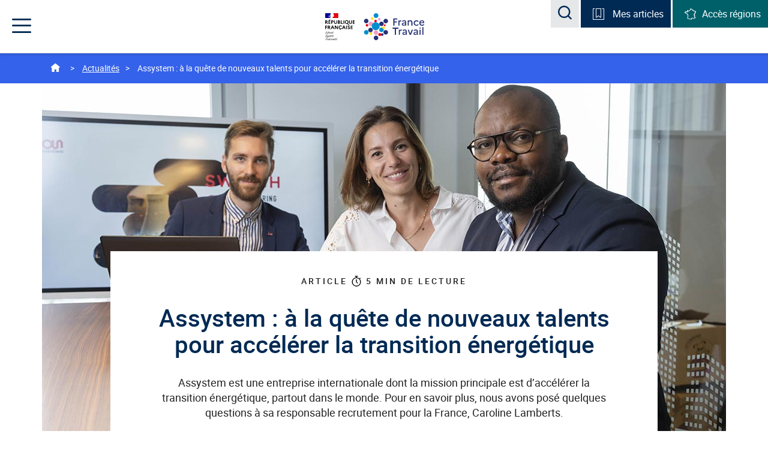

--- FILE ---
content_type: text/html;charset=UTF-8
request_url: https://www.francetravail.org/accueil/actualites/2022/assystem--a-la-quete-de-nouveaux-talents-pour-accelerer-la-transition-energetique.html?type=article
body_size: 24691
content:
<!DOCTYPE html>
<html class="formvalidation" lang="fr">

    <head>
        <meta http-equiv="Content-Type" content="text/html; charset=utf-8" />
        <title> Assystem : à la quête de nouveaux talents pour accélérer la transition énergétique&nbsp;-&nbsp;France Travail | francetravail.org</title>

<meta content="Assystem est une entreprise internationale dont la mission principale est d’accélérer la transition énergétique, partout dans le monde. Pour en savoir plus, nous avons posé quelques questions à sa responsable recrutement pour la France, Caroline Lamberts." name="description"/>
<!-- Open Graph -->

<meta name="twitter:card" content="summary_large_image">
<meta content="@francetravail" name="twitter:site">
<meta content="Assystem : à la quête de nouveaux talents pour accélérer la transition énergétique&nbsp;-&nbsp;France Travail" name="twitter:title">
<meta content="Assystem est une entreprise internationale dont la mission principale est d’accélérer la transition énergétique, partout dans le monde. Pour en savoir plus, nous avons posé quelques questions à sa responsable recrutement pour la France, Caroline Lamberts."  name="twitter:description">


<meta content="https://www.francetravail.org/files/live/sites/peorg/files/images/RSFTorg_1200x610.jpg" name="twitter:image">

<meta property="og:type" content="article">
<meta property="og:title" content="Assystem : à la quête de nouveaux talents pour accélérer la transition énergétique&nbsp;-&nbsp;France Travail" >
<meta itemprop="name" content="Assystem : à la quête de nouveaux talents pour accélérer la transition énergétique&nbsp;-&nbsp;France Travail"/> <meta property="og:image" content="https://www.francetravail.org/files/live/sites/peorg/files/images/RSFTorg_1200x610.jpg">
<meta itemprop="image" content="/files/live/sites/peorg/files/images/RSFTorg_1200x610.jpg"/> <meta property="og:url" content="https://www.francetravail.org/accueil/actualites/2022/assystem--a-la-quete-de-nouveaux-talents-pour-accelerer-la-transition-energetique.html?type=article">

<link href="https://www.francetravail.org/files/live/sites/peorg/files/images/RSFTorg_1200x610.jpg" rel="image_src"  />

<meta property="og:site_name" content="France Travail">
<meta property="og:description"  name="description" content="Assystem est une entreprise internationale dont la mission principale est d’accélérer la transition énergétique, partout dans le monde. Pour en savoir plus, nous avons posé quelques questions à sa responsable recrutement pour la France, Caroline Lamberts.">
<meta property="og:locale" content="fr_FR" ><link rel="canonical" href="https://www.francetravail.org/accueil/actualites/2022/assystem--a-la-quete-de-nouveaux-talents-pour-accelerer-la-transition-energetique.html?type=article"><meta name="google-site-verification" content="40ymbOpwlzz9pM31LSPxSHjWz_Ufqq0dDQDwwF4eaQQ" />
        <meta http-equiv="X-UA-Compatible" content="IE=edge">
        <meta name="viewport" content="width=device-width, initial-scale=1">
     	<link rel="icon" href="/modules/pr012-cmspeorg-templatesSet/img/favicon/favicon.ico">
     	
     	<!-- Favicon -->
        <link rel="apple-touch-icon" sizes="57x57"  href="/modules/pr012-cmspeorg-templatesSet/img/favicon/apple-touch-icon-57x57.png">
        <link rel="apple-touch-icon" sizes="60x60" href="/modules/pr012-cmspeorg-templatesSet/img/favicon/apple-touch-icon-60x60.png">
        <link rel="apple-touch-icon" sizes="72x72"  href="/modules/pr012-cmspeorg-templatesSet/img/favicon/apple-touch-icon-72x72.png">
        <link rel="apple-touch-icon" sizes="76x76" href="/modules/pr012-cmspeorg-templatesSet/img/favicon/apple-touch-icon-76x76.png">
        <link rel="apple-touch-icon" sizes="114x114" href="/modules/pr012-cmspeorg-templatesSet/img/favicon/apple-touch-icon-114x114.png">
        <link rel="apple-touch-icon" sizes="120x120"  href="/modules/pr012-cmspeorg-templatesSet/img/favicon/apple-touch-icon-120x120.png">
        <link rel="apple-touch-icon" sizes="144x144" href="/modules/pr012-cmspeorg-templatesSet/img/favicon/apple-touch-icon-144x144.png">
        <link rel="apple-touch-icon" sizes="152x152" href="/modules/pr012-cmspeorg-templatesSet/img/favicon/apple-touch-icon-152x152.png">
        <link rel="apple-touch-icon" sizes="180x180" href="/modules/pr012-cmspeorg-templatesSet/img/favicon/apple-touch-icon-180x180.png">
        <link rel="icon" type="image/png" sizes="32x32" href="/modules/pr012-cmspeorg-templatesSet/img/favicon/favicon-32x32.png">
        <link rel="icon" type="image/png" sizes="194x194" href="/modules/pr012-cmspeorg-templatesSet/img/favicon/favicon-194x194.png">
        <link rel="icon" type="image/png" sizes="96x96" href="/modules/pr012-cmspeorg-templatesSet/img/favicon/favicon-96x96.png">
        <link rel="icon" type="image/png" sizes="192x192" href="/modules/pr012-cmspeorg-templatesSet/img/favicon/android-chrome-192x192.png">
        <link rel="icon" type="image/png" sizes="16x16" href="/modules/pr012-cmspeorg-templatesSet/img/favicon/favicon-16x16.png">
        <link rel="manifest" href="/modules/pr012-cmspeorg-templatesSet/img/favicon/manifest.json">
        <link rel="mask-icon" color="#5bbad5" href="/modules/pr012-cmspeorg-templatesSet/img/favicon/safari-pinned-tab.svg">
        <link rel="shortcut icon" href="/modules/pr012-cmspeorg-templatesSet/img/favicon/favicon.ico">

        <meta name="msapplication-TileColor" content="#da532c">
        <meta name="msapplication-TileImage" content="/modules/pr012-cmspeorg-templatesSet/img/favicon/mstile-144x144.png">
        <meta name="msapplication-config" content="/modules/pr012-cmspeorg-templatesSet/img/favicon/browserconfig.xml">
        <meta name="theme-color" content="#ffffff">
     
        










<!-- CSS -->
        




<!-- Inclure la librairie TagCommander -->
       	<script type="text/javascript" src="./ruxitagentjs_ICA15789NPRTUVXfqrux_10325251103172537.js" data-dtconfig="app=d492f3386a79d020|coo=1|cors=1|owasp=1|featureHash=ICA15789NPRTUVXfqrux|srsr=10000|rdnt=1|uxrgce=1|cuc=feikm4qw|mel=100000|expw=1|dpvc=1|lastModification=1768922644399|tp=500,50,0|srbbv=2|agentUri=./ruxitagentjs_ICA15789NPRTUVXfqrux_10325251103172537.js|reportUrl=https://bf95196pdg.bf.dynatrace.com/bf|rid=RID_-1288460272|rpid=-1371429692|domain=francetravail.org" data-config='{"revision":1768922644399,"beaconUri":"https:\/\/bf95196pdg.bf.dynatrace.com\/bf","agentUri":".\/ruxitagentjs_ICA15789NPRTUVXfqrux_10325251103172537.js","environmentId":"feikm4qw","modules":"ICA15789NPRTUVXfqrux"}' data-envconfig='{"tracestateKeyPrefix":"337c6026-ce3ba1e0"}' data-appconfig='{"app":"d492f3386a79d020"}'></script><script type="text/javascript">
var tc_vars = {"chapters":["Actualites"],"name":"Assystem : a la quete de nouveaux talents pour accelerer la transition energetique","type":"page","level2":"1"};
</script><script src="https://cdn.francetravail.fr/webco/v1/ft-autoloader.js"></script>
    
<script type="application/json" id="jahia-data-ctx">{"contextPath":"","lang":"fr","uilang":"fr","siteUuid":"1a049fc1-a665-4d68-95f4-97e928748a18","wcag":true,"ckeCfg":""}</script>
<script type="application/json" id="jahia-data-ck">{"path":"/modules/ckeditor/javascript/","lng":"fr_FR"}</script>
<link id="staticAssetCSS0" rel="stylesheet" href="/modules/pr012-cmspeorg-templatesSet/css/bootstrap.css" media="screen, print" type="text/css"/>
<link id="staticAssetCSS1" rel="stylesheet" href="/modules/pr012-cmspeorg-templatesSet/css/2017-pole-emploi-org.css" media="screen, print" type="text/css"/>
<link id="staticAssetCSS2" rel="stylesheet" href="/modules/pr012-cmspeorg-templatesSet/css/animate.css" media="screen, print" type="text/css"/>
<link id="staticAssetCSS3" rel="stylesheet" href="/modules/pr012-cmspeorg-templatesSet/css/owl.carousel.min.css" media="screen, print" type="text/css"/>
<link id="staticAssetCSS4" rel="stylesheet" href="/modules/pr012-cmspeorg-templatesSet/css/owl.theme.default.min.css" media="screen, print" type="text/css"/>
<link id="staticAssetCSS5" rel="stylesheet" href="/generated-resources/78f418a3675b3672cd7ae871c9fb963.min.css" media="screen" type="text/css"/>
<script id="staticAssetJavascript0" src="/generated-resources/fdebe91b66570e047642e46ecfadda1.min.js"  ></script>
<script type="text/javascript">
        var readingTimeSpeed = 200;
    </script>

<script type="text/javascript">
            <!--
            var srcImage = '/files/live/sites/peorg/files/images/Logos/ajax-loader.gif';
            //-->
        </script>
    
<script type="text/javascript">
<!--
	var favoriteArticleCountMsg = 'Mes articles';
	var urlNode  = '/accueil/bloc-favoris/menu-mes-articles';
    var nCookieFavorisAgeInNbDays  = 365;
//-->
</script>

<script>
        		$(function () {
        		  $('[data-toggle="tooltip"]').tooltip()
        		})
        	</script>  
    	
<script type="application/json" id="jahia-data-aggregatedjs">{"scripts":["/modules/pr012-cmspeorg-templatesSet/javascript/jquery/jquery-1.12.4.min.js","/modules/pr012-cmspeorg-templatesSet/javascript/jquery/jquery.actual.min.js","/modules/pr012-cmspeorg-templatesSet/javascript/bootstrap.js","/modules/pr012-cmspeorg-templatesSet/javascript/bootstrap-accessibility.js","/modules/pr012-cmspeorg-templatesSet/javascript/modernizr-custom.js","/modules/pr012-cmspeorg-templatesSet/javascript/2017-pole-emploi-org.js","/modules/pr012-cmspeorg-templatesSet/javascript/ie10-viewport-bug-workaround.js","/modules/pr012-cmspeorg-templatesSet/javascript/jquery/jquery.validate.min.js","/modules/pr012-cmspeorg-templatesSet/javascript/messages_fr.min.js","/modules/pr012-cmspeorg-templatesSet/javascript/validate.js","/modules/pr012-cmspeorg-templatesSet/javascript/selectize_pe.js","/modules/jmc-view/javascript/local/jmv-utils_1.0.js","/modules/pr012-cmspeorg-module/javascript/recherche/peorg.searchArticle-1.3.js","/modules/pr012-cmspeorg-module/javascript/formulaire/blockSpecialsChar.js","/modules/pr012-cmspeorg-module/javascript/jquery.cookie-1.4.1.min.js","/modules/pr012-cmspeorg-module/javascript/article/peorg.favoriteArticle-1.5.js","/modules/jahia-ft-reading-time/javascript/reading-time.js","/modules/pr012-cmspeorg-module/javascript/formulaire/formulaireAbonnes-1.0.js","/modules/pr012-cmspeorg-module/javascript/formulaire/peorgArticle.abonnementAlerte.js","/modules/pr012-cmspeorg-module/javascript/formulaire/peorgBlockCodePostal.hidden.form.js"]}</script>


<!- Correctif pour affichage des pictogrammes sur les boutons du webcomponent captcha -->
<link rel="stylesheet" href="https://cdn.francetravail.fr/studio/design-system/css/variables-pe.css">
<style type="text/css">
	@font-face { 
    font-family: 'ft-ds-font-icons'; 
    font-display: block; 
    font-weight: 400; 
    font-style: normal; 
    src: url('https://cdn.francetravail.fr/studio/design-system/fonts/ft-icons.woff2') format("woff2")
}
</style>
<script type="text/javascript" src="/modules/CsrfServlet"></script>
</head>
    
    <body class="pe-org">
        	<a href="#navigation" class="skip-link sr-only sr-only-focusable">Accéder au menu</a>
        	<a href="#contents" class="skip-link sr-only sr-only-focusable"> Accéder au contenu principal</a>
        	<a href="#footer" class="skip-link sr-only sr-only-focusable"> Accéder au pied de page</a>
        	<noscript>
				    <div class="noscript">
				        <p>
				            <strong>Le JavaScript semble être désactivé sur votre navigateur.</strong><br>
				            Javascript doit être activé dans votre navigateur pour que vous puissiez utiliser les fonctionnalités de ce site internet.</p>
				    </div>
			</noscript>
        	<header id="header" role="banner" class="container-fluid header">
                    <div class="container">
                        <div class="header-logo text-center">
                    	    <div class="nav-logo republic">
	<img src="/files/live/sites/peorg/files/images/Logos/header-logo2021-marianne.svg" alt="République Française - Liberté Égalité Fraternité"></div><a onclick="javascipt:(function(){tc_vars={'chapters':['header'],'name':'logo-peorg','type':'navigation','level2':'1'};if(window.tC){window.tC.event.tag();} else {window.tagEnAttente= window.tagEnAttente||[];window.tagEnAttente.push(window.tc_vars);window.tagEnAttente.push(JSON.parse(JSON.stringify(tc_vars))); tc_vars.type = ''}})();"
			   href="/accueil/" class="nav-logo"  title="Retourner à l'accueil de francetravail.org">
			<img src="/files/live/sites/peorg/files/images/Logos/logo-pe-org-2021.svg" alt="francetravail.org"></a></div>
                        <div class="header-right">
                            <ul class="search-block list-unstyled list-inline">
                                <li class="visible-lg-inline-block"> 



<div>
        <form class="navbar-form" role="search" name="searchForm" id="searchForm" action="/accueil/resultats-de-recherche.html">
            <div class="form-group">
                <div class="input-group">
                    <label for="recherche" class="sr-only">Rechercher une information, une statistique</label>
                    <input id="recherche" name="motRechercher" maxlength="60" class="recherche with-icon"
                           type="text" placeholder="Rechercher une information, une statistique..."/>
                    <span id="hint-recherche" class="icon-info" aria-hidden="true" tabindex="0" data-tooltip=""
                          data-container="body" data-placement="auto"
                          data-original-title="Saisie de 60 caractères maximum" data-tooltip-assoc="false">
                                    <span class="sr-only">Saisie de 60 caractères maximum</span>
                    </span>
                </div>
            </div>
            <button type="submit" class="btn btn-default" id="btnRecherche" name="btRecherche">
                <span class="icon-search" aria-hidden="true"></span>
                <span class="sr-only">Rechercher une information, une statistique</span>
            </button>
        </form>
    </div></li>
                                <li class="search-modal hidden-lg">
                                	<span class="role-search">
	                                    <button type="submit" class="btn-reset btn-search" data-toggle="modal" data-target="#modal-recherche">
	                                        <span class="icon-search" aria-hidden="true"></span>
	                                        <span class="sr-only">Acceder à la recherche</span>
	                                    </button>
                                    </span>
                                </li>
                                <li class="article-block hidden-xs">
                                


<button id="favoriteArticlesHeaderButton"
        type="button"
        onclick="javascipt:(function(){tc_vars={'chapters':['header'],'name':'menu-mes-articles','type':'navigation','level2':'1'};if(window.tC){window.tC.event.tag();} else {window.tagEnAttente= window.tagEnAttente||[];window.tagEnAttente.push(window.tc_vars);window.tagEnAttente.push(JSON.parse(JSON.stringify(tc_vars))); tc_vars.type = ''}})();"
        class="btn-reset dropdown-toggle"
        data-toggle="dropdown"
        data-click="true"
        aria-expanded="false"
        aria-controls="dropdown-articles">
        </button>

    <div id="dropdown-articles" class="dropdown-menu"></div></li>
                                <li class="article-block access-region hidden-xs">
                                	<button type="button" class="btn-reset dropdown-toggle" data-toggle="dropdown" data-click="true" aria-expanded="false" aria-controls="dropdown-regions">
    <span class="icon-france" aria-hidden="true"></span><span class="hidden-md hidden-sm" >Accès régions</span>
</button>
<div class="dropdown-menu" id="dropdown-regions">
	<ul class="list-unstyled">
		     <li class="media media-link">
  <span class="media-left"><span class="icon-arrow" aria-hidden="true"></span></span>
  <span class="media-body">
		<a onclick="javascipt:(function(){tc_vars={'chapters':['header'],'name':'acces_Auvergne-Rhone-Alpes','type':'navigation','level2':'1'};if(window.tC){window.tC.event.tag();} else {window.tagEnAttente= window.tagEnAttente||[];window.tagEnAttente.push(window.tc_vars);window.tagEnAttente.push(JSON.parse(JSON.stringify(tc_vars))); tc_vars.type = ''}})();" 
			href= "/regions/auvergne-rhone-alpes/">Auvergne-Rhône-Alpes</a>
		</span>
</li><li class="media media-link">
  <span class="media-left"><span class="icon-arrow" aria-hidden="true"></span></span>
  <span class="media-body">
		<a onclick="javascipt:(function(){tc_vars={'chapters':['header'],'name':'acces_Bourgogne-Franche-Comte','type':'navigation','level2':'1'};if(window.tC){window.tC.event.tag();} else {window.tagEnAttente= window.tagEnAttente||[];window.tagEnAttente.push(window.tc_vars);window.tagEnAttente.push(JSON.parse(JSON.stringify(tc_vars))); tc_vars.type = ''}})();" 
			href= "/regions/bourgogne-franche-comte/">Bourgogne-Franche-Comté</a>
		</span>
</li><li class="media media-link">
  <span class="media-left"><span class="icon-arrow" aria-hidden="true"></span></span>
  <span class="media-body">
		<a onclick="javascipt:(function(){tc_vars={'chapters':['header'],'name':'acces_Bretagne','type':'navigation','level2':'1'};if(window.tC){window.tC.event.tag();} else {window.tagEnAttente= window.tagEnAttente||[];window.tagEnAttente.push(window.tc_vars);window.tagEnAttente.push(JSON.parse(JSON.stringify(tc_vars))); tc_vars.type = ''}})();" 
			href= "/regions/bretagne/">Bretagne</a>
		</span>
</li><li class="media media-link">
  <span class="media-left"><span class="icon-arrow" aria-hidden="true"></span></span>
  <span class="media-body">
		<a onclick="javascipt:(function(){tc_vars={'chapters':['header'],'name':'acces_Centre-Val-de-Loire','type':'navigation','level2':'1'};if(window.tC){window.tC.event.tag();} else {window.tagEnAttente= window.tagEnAttente||[];window.tagEnAttente.push(window.tc_vars);window.tagEnAttente.push(JSON.parse(JSON.stringify(tc_vars))); tc_vars.type = ''}})();" 
			href= "/regions/centre-val-de-loire/">Centre-Val-de-Loire</a>
		</span>
</li><li class="media media-link">
  <span class="media-left"><span class="icon-arrow" aria-hidden="true"></span></span>
  <span class="media-body">
		<a onclick="javascipt:(function(){tc_vars={'chapters':['header'],'name':'acces_Grand-Est','type':'navigation','level2':'1'};if(window.tC){window.tC.event.tag();} else {window.tagEnAttente= window.tagEnAttente||[];window.tagEnAttente.push(window.tc_vars);window.tagEnAttente.push(JSON.parse(JSON.stringify(tc_vars))); tc_vars.type = ''}})();" 
			href= "/regions/grand-est/">Grand-Est</a>
		</span>
</li><li class="media media-link">
  <span class="media-left"><span class="icon-arrow" aria-hidden="true"></span></span>
  <span class="media-body">
		<a onclick="javascipt:(function(){tc_vars={'chapters':['header'],'name':'acces_Guadeloupe & Iles du Nord','type':'navigation','level2':'1'};if(window.tC){window.tC.event.tag();} else {window.tagEnAttente= window.tagEnAttente||[];window.tagEnAttente.push(window.tc_vars);window.tagEnAttente.push(JSON.parse(JSON.stringify(tc_vars))); tc_vars.type = ''}})();" 
			href= "/regions/guadeloupe/">Guadeloupe & Iles du Nord</a>
		</span>
</li><li class="media media-link">
  <span class="media-left"><span class="icon-arrow" aria-hidden="true"></span></span>
  <span class="media-body">
		<a onclick="javascipt:(function(){tc_vars={'chapters':['header'],'name':'acces_Hauts-de-France','type':'navigation','level2':'1'};if(window.tC){window.tC.event.tag();} else {window.tagEnAttente= window.tagEnAttente||[];window.tagEnAttente.push(window.tc_vars);window.tagEnAttente.push(JSON.parse(JSON.stringify(tc_vars))); tc_vars.type = ''}})();" 
			href= "/regions/hauts-de-france/">Hauts-de-France</a>
		</span>
</li><li class="media media-link">
  <span class="media-left"><span class="icon-arrow" aria-hidden="true"></span></span>
  <span class="media-body">
		<a onclick="javascipt:(function(){tc_vars={'chapters':['header'],'name':'acces_Ile-de-France','type':'navigation','level2':'1'};if(window.tC){window.tC.event.tag();} else {window.tagEnAttente= window.tagEnAttente||[];window.tagEnAttente.push(window.tc_vars);window.tagEnAttente.push(JSON.parse(JSON.stringify(tc_vars))); tc_vars.type = ''}})();" 
			href= "/regions/ile-de-france/">Ile-de-France</a>
		</span>
</li><li class="media media-link">
  <span class="media-left"><span class="icon-arrow" aria-hidden="true"></span></span>
  <span class="media-body">
		<a onclick="javascipt:(function(){tc_vars={'chapters':['header'],'name':'acces_Normandie','type':'navigation','level2':'1'};if(window.tC){window.tC.event.tag();} else {window.tagEnAttente= window.tagEnAttente||[];window.tagEnAttente.push(window.tc_vars);window.tagEnAttente.push(JSON.parse(JSON.stringify(tc_vars))); tc_vars.type = ''}})();" 
			href= "/regions/normandie/">Normandie</a>
		</span>
</li><li class="media media-link">
  <span class="media-left"><span class="icon-arrow" aria-hidden="true"></span></span>
  <span class="media-body">
		<a onclick="javascipt:(function(){tc_vars={'chapters':['header'],'name':'acces_Nouvelle-Aquitaine','type':'navigation','level2':'1'};if(window.tC){window.tC.event.tag();} else {window.tagEnAttente= window.tagEnAttente||[];window.tagEnAttente.push(window.tc_vars);window.tagEnAttente.push(JSON.parse(JSON.stringify(tc_vars))); tc_vars.type = ''}})();" 
			href= "/regions/nouvelle-aquitaine/">Nouvelle-Aquitaine</a>
		</span>
</li><li class="media media-link">
  <span class="media-left"><span class="icon-arrow" aria-hidden="true"></span></span>
  <span class="media-body">
		<a onclick="javascipt:(function(){tc_vars={'chapters':['header'],'name':'acces_Occitanie','type':'navigation','level2':'1'};if(window.tC){window.tC.event.tag();} else {window.tagEnAttente= window.tagEnAttente||[];window.tagEnAttente.push(window.tc_vars);window.tagEnAttente.push(JSON.parse(JSON.stringify(tc_vars))); tc_vars.type = ''}})();" 
			href= "/regions/occitanie/">Occitanie</a>
		</span>
</li><li class="media media-link">
  <span class="media-left"><span class="icon-arrow" aria-hidden="true"></span></span>
  <span class="media-body">
		<a onclick="javascipt:(function(){tc_vars={'chapters':['header'],'name':'acces_Pays-de-la-Loire','type':'navigation','level2':'1'};if(window.tC){window.tC.event.tag();} else {window.tagEnAttente= window.tagEnAttente||[];window.tagEnAttente.push(window.tc_vars);window.tagEnAttente.push(JSON.parse(JSON.stringify(tc_vars))); tc_vars.type = ''}})();" 
			href= "/regions/pays-de-la-loire/">Pays-de-la-Loire</a>
		</span>
</li><li class="media media-link">
  <span class="media-left"><span class="icon-arrow" aria-hidden="true"></span></span>
  <span class="media-body">
		<a onclick="javascipt:(function(){tc_vars={'chapters':['header'],'name':'acces_Provence-Alpes-Cote d Azur','type':'navigation','level2':'1'};if(window.tC){window.tC.event.tag();} else {window.tagEnAttente= window.tagEnAttente||[];window.tagEnAttente.push(window.tc_vars);window.tagEnAttente.push(JSON.parse(JSON.stringify(tc_vars))); tc_vars.type = ''}})();" 
			href= "/regions/provence-alpes-cote-d-azur/">Provence-Alpes-Côte d'Azur</a>
		</span>
</li></ul>
</div></li>
                            </ul>
                            <nav class="wrapper-menu" id="navigation" role="navigation">
                                <div role="heading" aria-level="1" class="sr-only">Menu de navigation</div>
		<button type="button" class="nav-trigger btn-reset" aria-expanded="false" aria-controls="nav-menu">
		    <span class="icon-menu" aria-hidden="true"></span>
		    <span class="icon-croix" aria-hidden="true"></span>
		    <span class="sr-only">Menu</span>
		</button>
		<ul id="nav-menu" class="nav-menu">
			<li>
    <button onclick="javascipt:(function(){tc_vars={'chapters':['header'],'name':'pole-emploi','type':'navigation','level2':'1'};if(window.tC){window.tC.event.tag();} else {window.tagEnAttente= window.tagEnAttente||[];window.tagEnAttente.push(window.tc_vars);window.tagEnAttente.push(JSON.parse(JSON.stringify(tc_vars))); tc_vars.type = ''}})();"
				 type="button" class="btn-reset subnav-trigger" aria-controls="nav-submenu-6bde996a-024e-47a5-9c0b-9801d0115541" aria-expanded="false" data-location="/francetravail/">France Travail</button>
	    <div class="nav-submenu" id="nav-submenu-6bde996a-024e-47a5-9c0b-9801d0115541">
        <div class="container">
	        <button type="button" class="btn-reset back-trigger hidden-lg">
		        <span class="icon-fleche-menu" aria-hidden="true"></span>
		        <span class="sr-only"> Fermer le sous-menu France Travail</span>
	        </button>
        	<span role="heading" aria-level="2" class="h3">France Travail</span>
           	<ul class="row list-unstyled">
            	<li class="col-sm-5 col-md-3">
            	<p>À la découverte de France Travail, son action et ses expertises au service de l’emploi sur l’ensemble du territoire français.</p>
                <div class="media media-link">
                    <span class="media-left">
                        <span class="icon-arrow" aria-hidden="true"></span>
                    </span>
                    <span class="media-body">
					    <a onclick="javascipt:(function(){tc_vars={'chapters':['header'],'name':'decouvrir_rubrique','type':'navigation','level2':'1'};if(window.tC){window.tC.event.tag();} else {window.tagEnAttente= window.tagEnAttente||[];window.tagEnAttente.push(window.tc_vars);window.tagEnAttente.push(JSON.parse(JSON.stringify(tc_vars))); tc_vars.type = ''}})();"
					                   href="/francetravail/" title="Découvrir la rubrique&nbsp;France Travail">Découvrir la rubrique</a>
						    </span>
                </div>
        		</li>
           	    <li class="col-sm-7 col-md-4 col-gutter">
                        <ul class="list-unstyled">
                            <li class="media media-link">
                                <span class="media-left"><span class="icon-arrow" aria-hidden="true"></span></span>
<span class="media-body">
	<a onclick= "javascipt:(function(){tc_vars={'chapters':['header'],'name':'resultats','type':'navigation','level2':'1'};if(window.tC){window.tC.event.tag();} else {window.tagEnAttente= window.tagEnAttente||[];window.tagEnAttente.push(window.tc_vars);window.tagEnAttente.push(JSON.parse(JSON.stringify(tc_vars))); tc_vars.type = ''}})();"
		           href="/francetravail/resultats.html">Résultats</a>
		</span></li>
                            <li class="media media-link">
                                <span class="media-left"><span class="icon-arrow" aria-hidden="true"></span></span>
<span class="media-body">
	<a onclick="javascipt:(function(){tc_vars={'chapters':['header'],'name':'missions','type':'navigation','level2':'1'};if(window.tC){window.tC.event.tag();} else {window.tagEnAttente= window.tagEnAttente||[];window.tagEnAttente.push(window.tc_vars);window.tagEnAttente.push(JSON.parse(JSON.stringify(tc_vars))); tc_vars.type = ''}})();"
				href="/francetravail/mission/nos-missions.html?type=article" >
				Missions</a>
		</span></li>
                            <li class="media media-link">
                                <span class="media-left"><span class="icon-arrow" aria-hidden="true"></span></span>
<span class="media-body">
	<a onclick="javascipt:(function(){tc_vars={'chapters':['header'],'name':'organisation','type':'navigation','level2':'1'};if(window.tC){window.tC.event.tag();} else {window.tagEnAttente= window.tagEnAttente||[];window.tagEnAttente.push(window.tc_vars);window.tagEnAttente.push(JSON.parse(JSON.stringify(tc_vars))); tc_vars.type = ''}})();"
				href="/francetravail/organisation-et-gouvernance/un-etablissement-public-dote-dun.html?type=article" >
				Organisation</a>
		</span></li>
                            <li class="media media-link">
                                <span class="media-left"><span class="icon-arrow" aria-hidden="true"></span></span>
<span class="media-body">
	<a onclick= "javascipt:(function(){tc_vars={'chapters':['header'],'name':'nos-priorites-en-action','type':'navigation','level2':'1'};if(window.tC){window.tC.event.tag();} else {window.tagEnAttente= window.tagEnAttente||[];window.tagEnAttente.push(window.tc_vars);window.tagEnAttente.push(JSON.parse(JSON.stringify(tc_vars))); tc_vars.type = ''}})();"
		           href="/francetravail/nos-priorites-en-action.html">Nos priorités en action</a>
		</span></li>
                            <li class="media media-link">
                                <span class="media-left"><span class="icon-arrow" aria-hidden="true"></span></span>
<span class="media-body">
	<a onclick="javascipt:(function(){tc_vars={'chapters':['header'],'name':'responsabilite','type':'navigation','level2':'1'};if(window.tC){window.tC.event.tag();} else {window.tagEnAttente= window.tagEnAttente||[];window.tagEnAttente.push(window.tc_vars);window.tagEnAttente.push(JSON.parse(JSON.stringify(tc_vars))); tc_vars.type = ''}})();"
				href="/francetravail/responsabilite-societale/agir-en-acteur-responsable.html?type=article" >
				Responsabilité</a>
		</span></li>
                            <li class="media media-link">
                                <span class="media-left">
    <span class="icon-arrow" aria-hidden="true"></span>
</span>
<span class="media-body">
	<a onclick="javascipt:(function(){tc_vars={'chapters':['header'],'name':'chiffres-cles','type':'exit','level2':'1'};if(window.tC){window.tC.event.tag();} else {window.tagEnAttente= window.tagEnAttente||[];window.tagEnAttente.push(window.tc_vars);window.tagEnAttente.push(JSON.parse(JSON.stringify(tc_vars))); tc_vars.type = ''}})();"
			           href="https://www.francetravail.org/files/live/sites/peorg/files/documents/Publications/FT_Chiffres_Cles_2024" title="Chiffre clés&nbsp;(nouvelle fenêtre)"target="_blank"  >
				        Chiffres-clés</a>
			</span></li>
                            <li class="media media-link">
                                <span class="media-left"><span class="icon-arrow" aria-hidden="true"></span></span>
<span class="media-body">
	<a onclick="javascipt:(function(){tc_vars={'chapters':['header'],'name':'dates-reperes','type':'navigation','level2':'1'};if(window.tC){window.tC.event.tag();} else {window.tagEnAttente= window.tagEnAttente||[];window.tagEnAttente.push(window.tc_vars);window.tagEnAttente.push(JSON.parse(JSON.stringify(tc_vars))); tc_vars.type = ''}})();"
				href="/francetravail/dates-reperes/nos-dates-reperes.html?type=article" >
				Dates repères</a>
		</span></li>
                            <li class="media media-link">
                                <span class="media-left"><span class="icon-arrow" aria-hidden="true"></span></span>
<span class="media-body">
	<a onclick="javascipt:(function(){tc_vars={'chapters':['header'],'name':'documents-de-reference','type':'navigation','level2':'1'};if(window.tC){window.tC.event.tag();} else {window.tagEnAttente= window.tagEnAttente||[];window.tagEnAttente.push(window.tc_vars);window.tagEnAttente.push(JSON.parse(JSON.stringify(tc_vars))); tc_vars.type = ''}})();"
				href="/accueil/publications.html" >
				Documents de référence</a>
		</span></li>
                            <li class="media media-link">
                                <span class="media-left">
    <span class="icon-arrow" aria-hidden="true"></span>
</span>
<span class="media-body">
	<a onclick="javascipt:(function(){tc_vars={'chapters':['header'],'name':'allocations-aides-les-donnees-a-connaitre','type':'exit','level2':'1'};if(window.tC){window.tC.event.tag();} else {window.tagEnAttente= window.tagEnAttente||[];window.tagEnAttente.push(window.tc_vars);window.tagEnAttente.push(JSON.parse(JSON.stringify(tc_vars))); tc_vars.type = ''}})();"
			           href="https://www.francetravail.org/files/live/sites/peorg/files/documents/Publications/DAC%20Allocaides%20_Vdef1er%20Janvier%202026.pdf" title="Chiffre clés&nbsp;(nouvelle fenêtre)"target="_blank"  >
				        Allocations &amp; aides : les données à connaître</a>
			</span></li>
                            <li class="media media-link">
                                <span class="media-left"><span class="icon-arrow" aria-hidden="true"></span></span>
<span class="media-body">
	<a onclick= "javascipt:(function(){tc_vars={'chapters':['header'],'name':'international','type':'navigation','level2':'1'};if(window.tC){window.tC.event.tag();} else {window.tagEnAttente= window.tagEnAttente||[];window.tagEnAttente.push(window.tc_vars);window.tagEnAttente.push(JSON.parse(JSON.stringify(tc_vars))); tc_vars.type = ''}})();"
		           href="/francetravail/international.html">International</a>
		</span></li>
                            <li class="media media-link">
                                <span class="media-left"><span class="icon-arrow" aria-hidden="true"></span></span>
<span class="media-body">
	<a onclick= "javascipt:(function(){tc_vars={'chapters':['header'],'name':'union-europeenne','type':'navigation','level2':'1'};if(window.tC){window.tC.event.tag();} else {window.tagEnAttente= window.tagEnAttente||[];window.tagEnAttente.push(window.tc_vars);window.tagEnAttente.push(JSON.parse(JSON.stringify(tc_vars))); tc_vars.type = ''}})();"
		           href="/francetravail/union-europeenne.html">Union européenne</a>
		</span></li>
                            <li class="media media-link">
                                <span class="media-left"><span class="icon-arrow" aria-hidden="true"></span></span>
<span class="media-body">
	<a onclick= "javascipt:(function(){tc_vars={'chapters':['header'],'name':'achats-marches','type':'navigation','level2':'1'};if(window.tC){window.tC.event.tag();} else {window.tagEnAttente= window.tagEnAttente||[];window.tagEnAttente.push(window.tc_vars);window.tagEnAttente.push(JSON.parse(JSON.stringify(tc_vars))); tc_vars.type = ''}})();"
		           href="/francetravail/achats-marches.html">Achats & Marchés </a>
		</span></li>
                            </ul>
                            </li>
               	<li class="col-sm-12 col-md-5 block-icon">
	<p class="h4" role="heading" aria-level="3">chiffre-clé</p>
	 <p>
	 	<span class="counter"><span class="icon-entreprises" aria-hidden="true"></span><span class="counter-number">896</span>
	 	</span>
	 	Agences de proximité et relais France Travail dans toute la France</p>
	</li></ul>
        </div>
    </div>
    </li><li>
    <button onclick="javascipt:(function(){tc_vars={'chapters':['header'],'name':'statistiques-analyses','type':'navigation','level2':'1'};if(window.tC){window.tC.event.tag();} else {window.tagEnAttente= window.tagEnAttente||[];window.tagEnAttente.push(window.tc_vars);window.tagEnAttente.push(JSON.parse(JSON.stringify(tc_vars))); tc_vars.type = ''}})();"
				 type="button" class="btn-reset subnav-trigger" aria-controls="nav-submenu-78ea0880-ac3f-41b2-875c-5d4bc27102c9" aria-expanded="false" data-location="/statistiques-analyses/">Statistiques & analyses</button>
	    <div class="nav-submenu" id="nav-submenu-78ea0880-ac3f-41b2-875c-5d4bc27102c9">
        <div class="container">
	        <button type="button" class="btn-reset back-trigger hidden-lg">
		        <span class="icon-fleche-menu" aria-hidden="true"></span>
		        <span class="sr-only"> Fermer le sous-menu Statistiques & analyses</span>
	        </button>
        	<span role="heading" aria-level="2" class="h3">Statistiques & analyses</span>
           	<ul class="row list-unstyled">
            	<li class="col-sm-5 col-md-3">
            	<p>Chiffres du marché du travail, évolution du traitement et des montants des indemnisations, besoins en main-d’œuvre des entreprises... Retrouvez toutes les statistiques et analyses de l’emploi en France.</p>
                <div class="media media-link">
                    <span class="media-left">
                        <span class="icon-arrow" aria-hidden="true"></span>
                    </span>
                    <span class="media-body">
					    <a onclick="javascipt:(function(){tc_vars={'chapters':['header'],'name':'decouvrir_rubrique','type':'navigation','level2':'1'};if(window.tC){window.tC.event.tag();} else {window.tagEnAttente= window.tagEnAttente||[];window.tagEnAttente.push(window.tc_vars);window.tagEnAttente.push(JSON.parse(JSON.stringify(tc_vars))); tc_vars.type = ''}})();"
					                   href="/statistiques-analyses/" title="Découvrir la rubrique&nbsp;Statistiques & analyses">Découvrir la rubrique</a>
						    </span>
                </div>
        		</li>
           	    <li class="col-sm-7 col-md-4 col-gutter">
                        <ul class="list-unstyled">
                            <li class="media media-link">
                                <span class="media-left"><span class="icon-arrow" aria-hidden="true"></span></span>
<span class="media-body">
	<a onclick= "javascipt:(function(){tc_vars={'chapters':['header'],'name':'demandeurs-demploi','type':'navigation','level2':'1'};if(window.tC){window.tC.event.tag();} else {window.tagEnAttente= window.tagEnAttente||[];window.tagEnAttente.push(window.tc_vars);window.tagEnAttente.push(JSON.parse(JSON.stringify(tc_vars))); tc_vars.type = ''}})();"
		           href="/statistiques-analyses/demandeurs-demploi.html">Demandeurs d'emploi</a>
		</span></li>
                            <li class="media media-link">
                                <span class="media-left"><span class="icon-arrow" aria-hidden="true"></span></span>
<span class="media-body">
	<a onclick= "javascipt:(function(){tc_vars={'chapters':['header'],'name':'entreprises','type':'navigation','level2':'1'};if(window.tC){window.tC.event.tag();} else {window.tagEnAttente= window.tagEnAttente||[];window.tagEnAttente.push(window.tc_vars);window.tagEnAttente.push(JSON.parse(JSON.stringify(tc_vars))); tc_vars.type = ''}})();"
		           href="/statistiques-analyses/entreprises.html">Entreprises</a>
		</span></li>
                            <li class="media media-link">
                                <span class="media-left"><span class="icon-arrow" aria-hidden="true"></span></span>
<span class="media-body">
	<a onclick= "javascipt:(function(){tc_vars={'chapters':['header'],'name':'open-data','type':'navigation','level2':'1'};if(window.tC){window.tC.event.tag();} else {window.tagEnAttente= window.tagEnAttente||[];window.tagEnAttente.push(window.tc_vars);window.tagEnAttente.push(JSON.parse(JSON.stringify(tc_vars))); tc_vars.type = ''}})();"
		           href="/opendata/">Open data</a>
		</span></li>
                            <li class="media media-link">
                                <span class="media-left"><span class="icon-arrow" aria-hidden="true"></span></span>
<span class="media-body">
	<a onclick= "javascipt:(function(){tc_vars={'chapters':['header'],'name':'contacter-la-direction-des-stati','type':'navigation','level2':'1'};if(window.tC){window.tC.event.tag();} else {window.tagEnAttente= window.tagEnAttente||[];window.tagEnAttente.push(window.tc_vars);window.tagEnAttente.push(JSON.parse(JSON.stringify(tc_vars))); tc_vars.type = ''}})();"
		           href="/statistiques-analyses/contacter-la-direction-des-stati.html">Contacter la direction des statistiques</a>
		</span></li>
                            </ul>
                            </li>
               	<li class="col-sm-12 col-md-5 block-icon">
	<p class="h4" role="heading" aria-level="3">chiffre-clé</p>
	 <p>
	 	<span class="counter"><span class="icon-clock" aria-hidden="true"></span><span class="counter-number">275 900</span>
	 	</span>
	 	entrées en formation de demandeurs d’emploi au 4e trimestre 2024, soit -12,8% sur un an.</p>
	<ul class="list-unstyled">
	    	<li class="media media-link">
	    		<span class="media-left">
	    			<span class="icon-arrow" aria-hidden="true"></span>
	    		</span>
	    		<span class="media-body"><a href='https://statistiques.francetravail.org/formation/formpub/226492'
												title="En savoir plus sur&nbsp;DSEE entrées en formation&nbsp;(nouvelle fenêtre)"
												target=_blank>EN SAVOIR PLUS</a>
					</span>
				</li>
	    </ul>
	</li></ul>
        </div>
    </div>
    </li><li>
    <button onclick="javascipt:(function(){tc_vars={'chapters':['header'],'name':'acteurs-de-l-emploi','type':'navigation','level2':'1'};if(window.tC){window.tC.event.tag();} else {window.tagEnAttente= window.tagEnAttente||[];window.tagEnAttente.push(window.tc_vars);window.tagEnAttente.push(JSON.parse(JSON.stringify(tc_vars))); tc_vars.type = ''}})();"
				 type="button" class="btn-reset subnav-trigger" aria-controls="nav-submenu-e6c34d73-974f-47f0-bf3f-a64b886a3b8e" aria-expanded="false" data-location="/acteursemploi/">Acteurs de l'emploi</button>
	    <div class="nav-submenu" id="nav-submenu-e6c34d73-974f-47f0-bf3f-a64b886a3b8e">
        <div class="container">
	        <button type="button" class="btn-reset back-trigger hidden-lg">
		        <span class="icon-fleche-menu" aria-hidden="true"></span>
		        <span class="sr-only"> Fermer le sous-menu Acteurs de l'emploi</span>
	        </button>
        	<span role="heading" aria-level="2" class="h3">Acteurs de l'emploi</span>
           	<ul class="row list-unstyled">
            	<li class="col-sm-5 col-md-3">
            	<p>État, collectivités locales, tissu associatif, services sociaux, entreprises... France Travail agit au cœur d’un vaste écosystème que nous contribuons à fédérer autour d’un même mot d’ordre : faciliter le retour à l’emploi.</p>
                <div class="media media-link">
                    <span class="media-left">
                        <span class="icon-arrow" aria-hidden="true"></span>
                    </span>
                    <span class="media-body">
					    <a onclick="javascipt:(function(){tc_vars={'chapters':['header'],'name':'decouvrir_rubrique','type':'navigation','level2':'1'};if(window.tC){window.tC.event.tag();} else {window.tagEnAttente= window.tagEnAttente||[];window.tagEnAttente.push(window.tc_vars);window.tagEnAttente.push(JSON.parse(JSON.stringify(tc_vars))); tc_vars.type = ''}})();"
					                   href="/acteursemploi/" title="Découvrir la rubrique&nbsp;Acteurs de l'emploi">Découvrir la rubrique</a>
						    </span>
                </div>
        		</li>
           	    <li class="col-sm-7 col-md-4 col-gutter">
                        <ul class="list-unstyled">
                            <li class="media media-link">
                                <span class="media-left"><span class="icon-arrow" aria-hidden="true"></span></span>
<span class="media-body">
	<a onclick="javascipt:(function(){tc_vars={'chapters':['header'],'name':'dans-les-territoires','type':'navigation','level2':'1'};if(window.tC){window.tC.event.tag();} else {window.tagEnAttente= window.tagEnAttente||[];window.tagEnAttente.push(window.tc_vars);window.tagEnAttente.push(JSON.parse(JSON.stringify(tc_vars))); tc_vars.type = ''}})();"
				href="/acteursemploi/" >
				Dans les territoires</a>
		</span></li>
                            <li class="media media-link">
                                <span class="media-left"><span class="icon-arrow" aria-hidden="true"></span></span>
<span class="media-body">
	<a onclick= "javascipt:(function(){tc_vars={'chapters':['header'],'name':'organismes-de-formation','type':'navigation','level2':'1'};if(window.tC){window.tC.event.tag();} else {window.tagEnAttente= window.tagEnAttente||[];window.tagEnAttente.push(window.tc_vars);window.tagEnAttente.push(JSON.parse(JSON.stringify(tc_vars))); tc_vars.type = ''}})();"
		           href="/acteursemploi/organismes-de-formation.html">Organismes de formation</a>
		</span></li>
                            <li class="media media-link">
                                <span class="media-left"><span class="icon-arrow" aria-hidden="true"></span></span>
<span class="media-body">
	<a onclick= "javascipt:(function(){tc_vars={'chapters':['header'],'name':'des-outils-a-votre-disposition','type':'navigation','level2':'1'};if(window.tC){window.tC.event.tag();} else {window.tagEnAttente= window.tagEnAttente||[];window.tagEnAttente.push(window.tc_vars);window.tagEnAttente.push(JSON.parse(JSON.stringify(tc_vars))); tc_vars.type = ''}})();"
		           href="/acteursemploi/des-outils-a-votre-disposition.html">Des outils à votre disposition</a>
		</span></li>
                            <li class="media media-link">
                                <span class="media-left"><span class="icon-arrow" aria-hidden="true"></span></span>
<span class="media-body">
	<a onclick= "javascipt:(function(){tc_vars={'chapters':['header'],'name':'Appels a projets','type':'navigation','level2':'1'};if(window.tC){window.tC.event.tag();} else {window.tagEnAttente= window.tagEnAttente||[];window.tagEnAttente.push(window.tc_vars);window.tagEnAttente.push(JSON.parse(JSON.stringify(tc_vars))); tc_vars.type = ''}})();"
		           href="/acteursemploi/Appels%20a%20projets.html">Appels à projets</a>
		</span></li>
                            </ul>
                            </li>
               	<li class="col-sm-12 col-md-5 block-icon">
	<p class="h4" role="heading" aria-level="3">chiffre-clé</p>
	 <p>
	 	<span class="counter"><span class="icon-wa-profilentreprise" aria-hidden="true"></span><span class="counter-number">403 000</span>
	 	</span>
	 	Entreprises utilisent nos services</p>
	<ul class="list-unstyled">
	    	<li class="media media-link">
	    		<span class="media-left">
	    			<span class="icon-arrow" aria-hidden="true"></span>
	    		</span>
	    		<span class="media-body"><a href='https://rapportannuel2024.francetravail.org/'
												title="En savoir plus sur&nbsp;Entreprises utilisatrices&nbsp;(nouvelle fenêtre)"
												target=_blank>En savoir plus</a>
					</span>
				</li>
	    </ul>
	</li></ul>
        </div>
    </div>
    </li><li>
    <button onclick="javascipt:(function(){tc_vars={'chapters':['header'],'name':'digital-innovation','type':'navigation','level2':'1'};if(window.tC){window.tC.event.tag();} else {window.tagEnAttente= window.tagEnAttente||[];window.tagEnAttente.push(window.tc_vars);window.tagEnAttente.push(JSON.parse(JSON.stringify(tc_vars))); tc_vars.type = ''}})();"
				 type="button" class="btn-reset subnav-trigger" aria-controls="nav-submenu-b4571706-7ee2-4f77-9633-2e89cd06b1c6" aria-expanded="false" data-location="/digitalinnovation/">Digital & innovation</button>
	    <div class="nav-submenu" id="nav-submenu-b4571706-7ee2-4f77-9633-2e89cd06b1c6">
        <div class="container">
	        <button type="button" class="btn-reset back-trigger hidden-lg">
		        <span class="icon-fleche-menu" aria-hidden="true"></span>
		        <span class="sr-only"> Fermer le sous-menu Digital & innovation</span>
	        </button>
        	<span role="heading" aria-level="2" class="h3">Digital & innovation</span>
           	<ul class="row list-unstyled">
            	<li class="col-sm-5 col-md-3">
            	<p>France Travail anticipe les évolutions du marché du travail et déploie une politique d’innovation collaborative pour inventer le futur des services de l’emploi.</p>
                <div class="media media-link">
                    <span class="media-left">
                        <span class="icon-arrow" aria-hidden="true"></span>
                    </span>
                    <span class="media-body">
					    <a onclick="javascipt:(function(){tc_vars={'chapters':['header'],'name':'decouvrir_rubrique','type':'navigation','level2':'1'};if(window.tC){window.tC.event.tag();} else {window.tagEnAttente= window.tagEnAttente||[];window.tagEnAttente.push(window.tc_vars);window.tagEnAttente.push(JSON.parse(JSON.stringify(tc_vars))); tc_vars.type = ''}})();"
					                   href="/digitalinnovation/" title="Découvrir la rubrique&nbsp;Digital & innovation">Découvrir la rubrique</a>
						    </span>
                </div>
        		</li>
           	    <li class="col-sm-7 col-md-4 col-gutter">
                        <ul class="list-unstyled">
                            <li class="media media-link">
                                <span class="media-left"><span class="icon-arrow" aria-hidden="true"></span></span>
<span class="media-body">
	<a onclick="javascipt:(function(){tc_vars={'chapters':['header'],'name':'le-lab-france-travail','type':'navigation','level2':'1'};if(window.tC){window.tC.event.tag();} else {window.tagEnAttente= window.tagEnAttente||[];window.tagEnAttente.push(window.tc_vars);window.tagEnAttente.push(JSON.parse(JSON.stringify(tc_vars))); tc_vars.type = ''}})();"
				href="/digitalinnovation/le-lab/le-lab-pole-emploi---un-accelera.html?type=article" >
				Le LAB France Travail</a>
		</span></li>
                            <li class="media media-link">
                                <span class="media-left"><span class="icon-arrow" aria-hidden="true"></span></span>
<span class="media-body">
	<a onclick= "javascipt:(function(){tc_vars={'chapters':['header'],'name':'incubateur','type':'navigation','level2':'1'};if(window.tC){window.tC.event.tag();} else {window.tagEnAttente= window.tagEnAttente||[];window.tagEnAttente.push(window.tc_vars);window.tagEnAttente.push(JSON.parse(JSON.stringify(tc_vars))); tc_vars.type = ''}})();"
		           href="/digitalinnovation/incubateur.html">Incubateur</a>
		</span></li>
                            <li class="media media-link">
                                <span class="media-left">
    <span class="icon-arrow" aria-hidden="true"></span>
</span>
<span class="media-body">
	<a onclick="javascipt:(function(){tc_vars={'chapters':['header'],'name':'france-travail-io','type':'exit','level2':'1'};if(window.tC){window.tC.event.tag();} else {window.tagEnAttente= window.tagEnAttente||[];window.tagEnAttente.push(window.tc_vars);window.tagEnAttente.push(JSON.parse(JSON.stringify(tc_vars))); tc_vars.type = ''}})();"
			           href="https://francetravail.io/" target="_top"  >
				        France Travail io</a>
			</span></li>
                            <li class="media media-link">
                                <span class="media-left">
    <span class="icon-arrow" aria-hidden="true"></span>
</span>
<span class="media-body">
	<a onclick="javascipt:(function(){tc_vars={'chapters':['header'],'name':'lemploi-store','type':'exit','level2':'1'};if(window.tC){window.tC.event.tag();} else {window.tagEnAttente= window.tagEnAttente||[];window.tagEnAttente.push(window.tc_vars);window.tagEnAttente.push(JSON.parse(JSON.stringify(tc_vars))); tc_vars.type = ''}})();"
			           href="https://www.emploi-store.fr/portail/accueil" target="_blank"  >
				        l&#039;emploi store</a>
			</span></li>
                            </ul>
                            </li>
               	<li class="col-sm-12 col-md-5 block-icon">
	<p class="h4" role="heading" aria-level="3">chiffre-clé</p>
	 <p>
	 	<span class="counter"><span class="icon-accompagner" aria-hidden="true"></span><span class="counter-number">164</span>
	 	</span>
	 	sessions LAB, y compris les sessions dans les régions ayant bénéficié d’un appui du LAB national et 1 564 participants internes et externes</p>
	</li></ul>
        </div>
    </div>
    </li><li>
    <button onclick="javascipt:(function(){tc_vars={'chapters':['header'],'name':'Opinions','type':'navigation','level2':'1'};if(window.tC){window.tC.event.tag();} else {window.tagEnAttente= window.tagEnAttente||[];window.tagEnAttente.push(window.tc_vars);window.tagEnAttente.push(JSON.parse(JSON.stringify(tc_vars))); tc_vars.type = ''}})();"
				 type="button" class="btn-reset subnav-trigger" aria-controls="nav-submenu-27b604b6-7515-479e-a2d2-36282018141e" aria-expanded="false" data-location="/accueil/opinions.html">Opinions</button>
	    <div class="nav-submenu" id="nav-submenu-27b604b6-7515-479e-a2d2-36282018141e">
        <div class="container">
	        <button type="button" class="btn-reset back-trigger hidden-lg">
		        <span class="icon-fleche-menu" aria-hidden="true"></span>
		        <span class="sr-only"> Fermer le sous-menu Opinions</span>
	        </button>
        	<span role="heading" aria-level="2" class="h3">Opinions</span>
           	<ul class="row list-unstyled">
            	<li class="col-sm-5 col-md-3">
            	<p>Prospectives, tribunes, questionnements sur le marché de l’emploi en France et à l’international… Retrouvez l’analyse d’experts sur les sujets liés à l’emploi et au travail.</p>
                <div class="media media-link">
                    <span class="media-left">
                        <span class="icon-arrow" aria-hidden="true"></span>
                    </span>
                    <span class="media-body">
					    <a onclick="javascipt:(function(){tc_vars={'chapters':['header'],'name':'decouvrir_rubrique','type':'navigation','level2':'1'};if(window.tC){window.tC.event.tag();} else {window.tagEnAttente= window.tagEnAttente||[];window.tagEnAttente.push(window.tc_vars);window.tagEnAttente.push(JSON.parse(JSON.stringify(tc_vars))); tc_vars.type = ''}})();"
					                   href="/accueil/opinions.html" title="Découvrir la rubrique&nbsp;Opinions">Découvrir la rubrique</a>
						    </span>
                </div>
        		</li>
           	    <li class="col-sm-12 col-md-5 block-icon">
	<p class="h4" role="heading" aria-level="3">chiffre-clé</p>
	 <p>
	 	<span class="counter"><span class="icon-wa-profilentreprise" aria-hidden="true"></span><span class="counter-number">23%</span>
	 	</span>
	 	C'est l'écart de rémunération entre les hommes et les femmes en 2024</p>
	</li></ul>
        </div>
    </div>
    </li><li>
    <button onclick="javascipt:(function(){tc_vars={'chapters':['header'],'name':'travaille-a-pole-emploi','type':'navigation','level2':'1'};if(window.tC){window.tC.event.tag();} else {window.tagEnAttente= window.tagEnAttente||[];window.tagEnAttente.push(window.tc_vars);window.tagEnAttente.push(JSON.parse(JSON.stringify(tc_vars))); tc_vars.type = ''}})();"
				 type="button" class="btn-reset subnav-trigger" aria-controls="nav-submenu-da7bd7ce-9e84-4a06-843d-0abacca03e2d" aria-expanded="false" data-location="/accueil/rejoignez-nous.html">Rejoignez-nous</button>
	    <div class="nav-submenu" id="nav-submenu-da7bd7ce-9e84-4a06-843d-0abacca03e2d">
        <div class="container">
	        <button type="button" class="btn-reset back-trigger hidden-lg">
		        <span class="icon-fleche-menu" aria-hidden="true"></span>
		        <span class="sr-only"> Fermer le sous-menu Rejoignez-nous</span>
	        </button>
        	<span role="heading" aria-level="2" class="h3">Rejoignez-nous</span>
           	<ul class="row list-unstyled">
            	<li class="col-sm-5 col-md-3">
            	<p>France Travail a pour objectif de mieux accompagner les demandeurs d'emploi dans leur recherche mais aussi aider les entreprises à recruter en offrant un service plus personnalisé, une simplification des démarches et une intensification des services.</p>
                <div class="media media-link">
                    <span class="media-left">
                        <span class="icon-arrow" aria-hidden="true"></span>
                    </span>
                    <span class="media-body">
					    <a onclick="javascipt:(function(){tc_vars={'chapters':['header'],'name':'decouvrir_rubrique','type':'navigation','level2':'1'};if(window.tC){window.tC.event.tag();} else {window.tagEnAttente= window.tagEnAttente||[];window.tagEnAttente.push(window.tc_vars);window.tagEnAttente.push(JSON.parse(JSON.stringify(tc_vars))); tc_vars.type = ''}})();"
					                   href="/accueil/rejoignez-nous.html" title="Découvrir la rubrique&nbsp;Rejoignez-nous">Découvrir la rubrique</a>
						    </span>
                </div>
        		</li>
           	    <li class="col-sm-7 col-md-4 col-gutter">
                        <ul class="list-unstyled">
                            <li class="media media-link">
                                <span class="media-left"><span class="icon-arrow" aria-hidden="true"></span></span>
<span class="media-body">
	<a onclick= "javascipt:(function(){tc_vars={'chapters':['header'],'name':'notre-adn','type':'navigation','level2':'1'};if(window.tC){window.tC.event.tag();} else {window.tagEnAttente= window.tagEnAttente||[];window.tagEnAttente.push(window.tc_vars);window.tagEnAttente.push(JSON.parse(JSON.stringify(tc_vars))); tc_vars.type = ''}})();"
		           href="/accueil/rejoignez-nous/notre-adn.html">Notre promesse</a>
		</span></li>
                            <li class="media media-link">
                                <span class="media-left"><span class="icon-arrow" aria-hidden="true"></span></span>
<span class="media-body">
	<a onclick= "javascipt:(function(){tc_vars={'chapters':['header'],'name':'nos-metiers','type':'navigation','level2':'1'};if(window.tC){window.tC.event.tag();} else {window.tagEnAttente= window.tagEnAttente||[];window.tagEnAttente.push(window.tc_vars);window.tagEnAttente.push(JSON.parse(JSON.stringify(tc_vars))); tc_vars.type = ''}})();"
		           href="/accueil/rejoignez-nous/nos-metiers.html">Nos métiers</a>
		</span></li>
                            <li class="media media-link">
                                <span class="media-left"><span class="icon-arrow" aria-hidden="true"></span></span>
<span class="media-body">
	<a onclick= "javascipt:(function(){tc_vars={'chapters':['header'],'name':'votre-carriere-a-france-travail','type':'navigation','level2':'1'};if(window.tC){window.tC.event.tag();} else {window.tagEnAttente= window.tagEnAttente||[];window.tagEnAttente.push(window.tc_vars);window.tagEnAttente.push(JSON.parse(JSON.stringify(tc_vars))); tc_vars.type = ''}})();"
		           href="/accueil/rejoignez-nous/votre-carriere-a-france-travail.html">Votre carrière à France Travail</a>
		</span></li>
                            <li class="media media-link">
                                <span class="media-left"><span class="icon-arrow" aria-hidden="true"></span></span>
<span class="media-body">
	<a onclick= "javascipt:(function(){tc_vars={'chapters':['header'],'name':'Conditions de travail et avantages sociaux','type':'navigation','level2':'1'};if(window.tC){window.tC.event.tag();} else {window.tagEnAttente= window.tagEnAttente||[];window.tagEnAttente.push(window.tc_vars);window.tagEnAttente.push(JSON.parse(JSON.stringify(tc_vars))); tc_vars.type = ''}})();"
		           href="/accueil/rejoignez-nous/Conditions%20de%20travail%20et%20avantages%20sociaux.html">Nos conditions de travail</a>
		</span></li>
                            <li class="media media-link">
                                <span class="media-left"><span class="icon-arrow" aria-hidden="true"></span></span>
<span class="media-body">
	<a onclick= "javascipt:(function(){tc_vars={'chapters':['header'],'name':'processus-de-recrutement-et-conseils-pour-le-reussir','type':'navigation','level2':'1'};if(window.tC){window.tC.event.tag();} else {window.tagEnAttente= window.tagEnAttente||[];window.tagEnAttente.push(window.tc_vars);window.tagEnAttente.push(JSON.parse(JSON.stringify(tc_vars))); tc_vars.type = ''}})();"
		           href="/accueil/rejoignez-nous/processus-de-recrutement-et-conseils-pour-le-reussir.html">Processus de recrutement et conseils pour le réussir</a>
		</span></li>
                            </ul>
                            </li>
               	<li class="col-sm-12 col-md-5 block-icon">
	<p class="h4" role="heading" aria-level="3">chiffre-clé</p>
	 <p>
	 	<span class="counter"><span class="icon-admin" aria-hidden="true"></span><span class="counter-number">54 000</span>
	 	</span>
	 	Agents France Travail dans toute la France</p>
	</li></ul>
        </div>
    </div>
    </li><li class="visible-xs">
	<button type="button" data-location="http://www.google.fr" class="btn-reset subnav-trigger" aria-controls="nav-submenu-6" aria-expanded="false">Accès régions</button>
    <div class="nav-submenu" id="nav-submenu-6">
        <div class="container">
			<button type="button" class="btn-reset back-trigger hidden-lg" aria-label="Fermer le sous-menu Accès régions">
				<span class="icon-fleche-menu" aria-hidden="true"></span><span class="sr-only"></span>
			</button>
			<span class="h3" role="heading" aria-level="2">Accès régions</span>
			<ul class="list-unstyled">
			<li class="media media-link">
  <span class="media-left"><span class="icon-arrow" aria-hidden="true"></span></span>
  <span class="media-body">
		<a onclick="javascipt:(function(){tc_vars={'chapters':['header'],'name':'acces_Auvergne-Rhone-Alpes','type':'navigation','level2':'1'};if(window.tC){window.tC.event.tag();} else {window.tagEnAttente= window.tagEnAttente||[];window.tagEnAttente.push(window.tc_vars);window.tagEnAttente.push(JSON.parse(JSON.stringify(tc_vars))); tc_vars.type = ''}})();" 
			href= "/regions/auvergne-rhone-alpes/">Auvergne-Rhône-Alpes</a>
		</span>
</li><li class="media media-link">
  <span class="media-left"><span class="icon-arrow" aria-hidden="true"></span></span>
  <span class="media-body">
		<a onclick="javascipt:(function(){tc_vars={'chapters':['header'],'name':'acces_Bourgogne-Franche-Comte','type':'navigation','level2':'1'};if(window.tC){window.tC.event.tag();} else {window.tagEnAttente= window.tagEnAttente||[];window.tagEnAttente.push(window.tc_vars);window.tagEnAttente.push(JSON.parse(JSON.stringify(tc_vars))); tc_vars.type = ''}})();" 
			href= "/regions/bourgogne-franche-comte/">Bourgogne-Franche-Comté</a>
		</span>
</li><li class="media media-link">
  <span class="media-left"><span class="icon-arrow" aria-hidden="true"></span></span>
  <span class="media-body">
		<a onclick="javascipt:(function(){tc_vars={'chapters':['header'],'name':'acces_Bretagne','type':'navigation','level2':'1'};if(window.tC){window.tC.event.tag();} else {window.tagEnAttente= window.tagEnAttente||[];window.tagEnAttente.push(window.tc_vars);window.tagEnAttente.push(JSON.parse(JSON.stringify(tc_vars))); tc_vars.type = ''}})();" 
			href= "/regions/bretagne/">Bretagne</a>
		</span>
</li><li class="media media-link">
  <span class="media-left"><span class="icon-arrow" aria-hidden="true"></span></span>
  <span class="media-body">
		<a onclick="javascipt:(function(){tc_vars={'chapters':['header'],'name':'acces_Centre-Val-de-Loire','type':'navigation','level2':'1'};if(window.tC){window.tC.event.tag();} else {window.tagEnAttente= window.tagEnAttente||[];window.tagEnAttente.push(window.tc_vars);window.tagEnAttente.push(JSON.parse(JSON.stringify(tc_vars))); tc_vars.type = ''}})();" 
			href= "/regions/centre-val-de-loire/">Centre-Val-de-Loire</a>
		</span>
</li><li class="media media-link">
  <span class="media-left"><span class="icon-arrow" aria-hidden="true"></span></span>
  <span class="media-body">
		<a onclick="javascipt:(function(){tc_vars={'chapters':['header'],'name':'acces_Grand-Est','type':'navigation','level2':'1'};if(window.tC){window.tC.event.tag();} else {window.tagEnAttente= window.tagEnAttente||[];window.tagEnAttente.push(window.tc_vars);window.tagEnAttente.push(JSON.parse(JSON.stringify(tc_vars))); tc_vars.type = ''}})();" 
			href= "/regions/grand-est/">Grand-Est</a>
		</span>
</li><li class="media media-link">
  <span class="media-left"><span class="icon-arrow" aria-hidden="true"></span></span>
  <span class="media-body">
		<a onclick="javascipt:(function(){tc_vars={'chapters':['header'],'name':'acces_Guadeloupe & Iles du Nord','type':'navigation','level2':'1'};if(window.tC){window.tC.event.tag();} else {window.tagEnAttente= window.tagEnAttente||[];window.tagEnAttente.push(window.tc_vars);window.tagEnAttente.push(JSON.parse(JSON.stringify(tc_vars))); tc_vars.type = ''}})();" 
			href= "/regions/guadeloupe/">Guadeloupe & Iles du Nord</a>
		</span>
</li><li class="media media-link">
  <span class="media-left"><span class="icon-arrow" aria-hidden="true"></span></span>
  <span class="media-body">
		<a onclick="javascipt:(function(){tc_vars={'chapters':['header'],'name':'acces_Hauts-de-France','type':'navigation','level2':'1'};if(window.tC){window.tC.event.tag();} else {window.tagEnAttente= window.tagEnAttente||[];window.tagEnAttente.push(window.tc_vars);window.tagEnAttente.push(JSON.parse(JSON.stringify(tc_vars))); tc_vars.type = ''}})();" 
			href= "/regions/hauts-de-france/">Hauts-de-France</a>
		</span>
</li><li class="media media-link">
  <span class="media-left"><span class="icon-arrow" aria-hidden="true"></span></span>
  <span class="media-body">
		<a onclick="javascipt:(function(){tc_vars={'chapters':['header'],'name':'acces_Ile-de-France','type':'navigation','level2':'1'};if(window.tC){window.tC.event.tag();} else {window.tagEnAttente= window.tagEnAttente||[];window.tagEnAttente.push(window.tc_vars);window.tagEnAttente.push(JSON.parse(JSON.stringify(tc_vars))); tc_vars.type = ''}})();" 
			href= "/regions/ile-de-france/">Ile-de-France</a>
		</span>
</li><li class="media media-link">
  <span class="media-left"><span class="icon-arrow" aria-hidden="true"></span></span>
  <span class="media-body">
		<a onclick="javascipt:(function(){tc_vars={'chapters':['header'],'name':'acces_Normandie','type':'navigation','level2':'1'};if(window.tC){window.tC.event.tag();} else {window.tagEnAttente= window.tagEnAttente||[];window.tagEnAttente.push(window.tc_vars);window.tagEnAttente.push(JSON.parse(JSON.stringify(tc_vars))); tc_vars.type = ''}})();" 
			href= "/regions/normandie/">Normandie</a>
		</span>
</li><li class="media media-link">
  <span class="media-left"><span class="icon-arrow" aria-hidden="true"></span></span>
  <span class="media-body">
		<a onclick="javascipt:(function(){tc_vars={'chapters':['header'],'name':'acces_Nouvelle-Aquitaine','type':'navigation','level2':'1'};if(window.tC){window.tC.event.tag();} else {window.tagEnAttente= window.tagEnAttente||[];window.tagEnAttente.push(window.tc_vars);window.tagEnAttente.push(JSON.parse(JSON.stringify(tc_vars))); tc_vars.type = ''}})();" 
			href= "/regions/nouvelle-aquitaine/">Nouvelle-Aquitaine</a>
		</span>
</li><li class="media media-link">
  <span class="media-left"><span class="icon-arrow" aria-hidden="true"></span></span>
  <span class="media-body">
		<a onclick="javascipt:(function(){tc_vars={'chapters':['header'],'name':'acces_Occitanie','type':'navigation','level2':'1'};if(window.tC){window.tC.event.tag();} else {window.tagEnAttente= window.tagEnAttente||[];window.tagEnAttente.push(window.tc_vars);window.tagEnAttente.push(JSON.parse(JSON.stringify(tc_vars))); tc_vars.type = ''}})();" 
			href= "/regions/occitanie/">Occitanie</a>
		</span>
</li><li class="media media-link">
  <span class="media-left"><span class="icon-arrow" aria-hidden="true"></span></span>
  <span class="media-body">
		<a onclick="javascipt:(function(){tc_vars={'chapters':['header'],'name':'acces_Pays-de-la-Loire','type':'navigation','level2':'1'};if(window.tC){window.tC.event.tag();} else {window.tagEnAttente= window.tagEnAttente||[];window.tagEnAttente.push(window.tc_vars);window.tagEnAttente.push(JSON.parse(JSON.stringify(tc_vars))); tc_vars.type = ''}})();" 
			href= "/regions/pays-de-la-loire/">Pays-de-la-Loire</a>
		</span>
</li><li class="media media-link">
  <span class="media-left"><span class="icon-arrow" aria-hidden="true"></span></span>
  <span class="media-body">
		<a onclick="javascipt:(function(){tc_vars={'chapters':['header'],'name':'acces_Provence-Alpes-Cote d Azur','type':'navigation','level2':'1'};if(window.tC){window.tC.event.tag();} else {window.tagEnAttente= window.tagEnAttente||[];window.tagEnAttente.push(window.tc_vars);window.tagEnAttente.push(JSON.parse(JSON.stringify(tc_vars))); tc_vars.type = ''}})();" 
			href= "/regions/provence-alpes-cote-d-azur/">Provence-Alpes-Côte d'Azur</a>
		</span>
</li></ul>
		 </div>
	</div>
</li><script type="text/javascript">

//     var favoriteArticleCountMsg = 'Mes articles';

</script>

<li class="visible-xs">
    <a id="favoriteArticlesHeaderResponsive"
        href="/accueil/mes-articles.html"
        class="article-link">
        </a>
</li></ul><ul class="fixed-block navbar-right" role="presentation">
	<li class="search-modal">
		<span class="role-search">
	    	<button type="submit" class="btn-reset btn-search" data-toggle="modal" data-target="#modal-recherche">
	    	<span class="icon-search" aria-hidden="true"></span>
	    	<span class="sr-only">
	    	Faire une recherche</span></button>
    	</span>
 	</li>
</ul></nav>
                        </div>
                    </div>
                </header>
                <div class="modal fade modal-recherche" id="modal-recherche" tabindex="-1" role="dialog">
                    <div class="modal-dialog" role="dialog">
                        <div class="modal-content">
                            <div class="modal-header">
                                <button type="button" class="btn close" data-dismiss="modal" aria-label="Fermer la recherche">
                                    <span class="icon-croix" aria-hidden="true"></span>
                                    <span class="sr-only">Fermer la recherche</span>
                                </button>
                            </div>
                            <div class="modal-body">
                                
<form name="searchFormResponsive" id="searchFormResponsive" action="/accueil/resultats-de-recherche.html">
  <div class="form-group">
      <label for="recherche-modal" class="sr-only">Rechercher une information, une statistique<span class="sr-only" data-instructions="multi"> </span><span class="sr-only" data-selection-count="true"> 0 element sélectionné</span></label>
      <div class="input-group">
          <input id="recherche-modal" name="motRechercher" maxlength="60" class="recherche with-icon" type="text"
                 placeholder="Rechercher une information, une statistique..."/>
          <span id="hint-recherche-modal" class="icon-info" aria-hidden="true" tabindex="0" data-tooltip=""
                data-container="body" data-placement="auto" data-original-title="Saisie de 60 caractères maximum"
                data-tooltip-assoc="false">
              <span class="sr-only">Saisie de 60 caractères maximum</span>
          </span>
          <div class="input-group-addon">
           <button type="submit" class="btn btn-reset" id="btnRechercheResponsive">
	          <span class="icon-search" aria-hidden="true"></span> 
	          <span class="sr-only">Rechercher une information, une statistique</span>
	      </button>
          </div>
      </div>
  </div>                            
</form></div>
                        </div>
                    </div>
                </div>
    		<main class="main article" id="contents" role="main">

  <div class="container-fluid with-bg-blue-light">
    <div class="container">
        <nav aria-label="fil d'Ariane" role="navigation">
            <ol class="breadcrumb">
                <li class="home-link">
                	<a href="/accueil/" title="Retourner à l'accueil de francetravail.org">
   <span class="icon-accueil" aria-hidden="true"></span>
   <span class="sr-only">home</span>
</a></li>
                <li>
	                    	<a href="/accueil/actualites.html">Actualités</a></li>
                    <li class="active">Assystem : à la quête de nouveaux talents pour accélérer la transition énergétique</li>
            </ol>
        </nav>
    </div>
</div><div class="container-wrapper">

  
<div class="container block-head">
	<img src="/files/live/sites/peorg/files/images/Actualit%c3%a9/itw-assystem_gf.jpg" alt=""><div class="head-content">
        
<p class="t14 t-bold edito"  >
                             Article<img src="/modules/pr012-cmspeorg-module/img/chronometre.png" class="picto-reading-time">
                            <span id="reading-time" data-text-selector="#text-to-read" ></span>
                            min de lecture</p>
                    <h1 class="t40 t-bold">Assystem : à la quête de nouveaux talents pour accélérer la transition énergétique</h1>
        <p class="t18">Assystem est une entreprise internationale dont la mission principale est d’accélérer la transition énergétique, partout dans le monde. Pour en savoir plus, nous avons posé quelques questions à sa responsable recrutement pour la France, Caroline Lamberts.</p>
    </div>
</div><div class="container block-action">
    <div class="row with-bg-blue-light">
        <div class="col-md-6 col-sm-12 col-xs-12 block-action-text">
            <p>
                Publié le&nbsp;
                25/11/2022</p>
            <span class="icon-tag" aria-hidden="true"></span>
                <ul class="tag list-unstyled">
                    <li>
    <a href ="/accueil/mot-cle.html?tagId=7cc0b9a8-5dd5-46c4-8c37-6316d9315543" title="Accéder aux articles Entreprises">Entreprises</a>
    </li></ul>
            </div>
		<ul class="col-md-6 col-sm-12 col-xs-12 list-unstyled">
		    

<li class="col-md-4 col-sm-4 hidden-xs btn-alerte">
	<a href="#" role="button" class="btn dropdown-toggle alerte-dropdown" data-toggle="dropdown" aria-expanded="false" aria-controls="dropdown-alerte">
		<span class="icon-article-notif" aria-hidden="true"></span>
		être alerté<span class="hover"></span>
	</a>
	<div class="dropdown-menu" id="dropdown-alerte">
		<form id="dropdown-alert-menu" class="" method="get" action="/accueil/rester-informe.html">
			<div id="dropdown-alert-menu-wrapper" class="input-group form-group">
				<label for="alerte" class="t14">Pour vous inscrire, vous désinscrire ou modifier vos abonnements à nos alertes, veuillez saisir votre adresse électronique <span class="required small">(obligatoire)</span><span class="sr-only">&nbsp;indiquez votre adresse électronique</span></label>
				<input id="alerte" autocomplete="email" type="email" name="email" required="required" class="form-control" aria-required="true" aria-invalid="false" placeholder="Votre adresse électronique" aria-describedby="help-email" value="">
				<p id="error-email" class="help-block small" aria-hidden="true" style="display: none;">L'adresse électronique n'est pas valide</p>
				<p id="help-email" class="description-block small">Exemple : nom@fournisseur-internet.fr</p>
				<input  type="hidden" name="article" value="08a9d25f-7143-447e-bb68-ae002b92532e" >
				<div class="media media-link">
					<span class="media-left"><span class="icon-arrow" aria-hidden="true"></span></span>
					<span class="media-body">
						<button type="submit" class="btn-reset alert-submit-button" id="valid-alerte" title="Valider mon inscription aux alertes" formnovalidate>
							Valider mon inscription</button>
					</span>
				</div>
			 </div>
		</form>
	</div>
</li>

<li class="col-xs-4 visible-xs btn-alerte">
    <button type="button" class="btn dropdown-toggle" data-toggle="modal" data-target="#modal-alerte">
        <span class="icon-article-notif" aria-hidden="true"></span>
        être alerté<span class="hover"></span>
    </button>
    <div class="modal fade modal-alerte" id="modal-alerte" tabindex="-1" role="dialog" aria-labelledby="modal-alerte-label">
        <div class="modal-dialog" role="document">
            <div class="modal-content">
                <div class="modal-header">
                    <button type="button" class="close" data-dismiss="modal" aria-label="Fermer la fenêtre de demande d'alerte">
	                    <span class="icon-croix" aria-hidden="true"></span>
	                    <span class="sr-only">Fermer</span>
                    </button>
                    <span class="icon-article-notif" aria-hidden="true"></span>
                    <p class="modal-title t18 t-bold" id="modal-alerte-label">être alerté</p>
                </div>
                <div class="modal-body">
	                <form method="get" action="/accueil/rester-informe.html" >
	                    <div class="form-group input-group">
	                        <label for="alerte-bis">Pour vous inscrire, vous désinscrire ou modifier vos abonnements à nos alertes, veuillez saisir votre adresse électronique <span class="required small">(obligatoire)</span><span class="sr-only">&nbsp;indiquez votre adresse électronique</span></label>
 							<input id="alerte-bis" autocomplete="email" type="email" name="email" required="required" class="form-control" aria-required="true" placeholder="Votre adresse électronique">
 							 <input  type="hidden" name="article" value="08a9d25f-7143-447e-bb68-ae002b92532e" >	                        
 							<div class="media media-link">
	                            <span class="media-left"><span class="icon-arrow" aria-hidden="true"></span></span>
	                            <span class="media-body">
		                             <button type="submit" class="btn-reset alert-submit-button" id="valid-alerte-bis"  title="Valider mon inscription aux alertes"> 
			                			Valider mon inscription</button>
	                            </span>
	                        </div>
	                    </div>
	                </form>
                </div>
            </div>
        </div>
    </div>
 </li><script type="text/javascript">
<!--
var readLaterDesktopTitleMsg = 'Cet article est déjà enregistré';
//-->
</script>

<script type="text/javascript">
    jQuery(document).ready(function () {
        var cleanedArticleId = '08a9d25f-7143-447e-bb68-ae002b92532e';

        var readLaterDesktopElmt = $("#readLaterDesktop_" + cleanedArticleId);
        var readLaterMobileElmt = $("#readLaterMobile_" + cleanedArticleId);

        function addToFavorites($element) {
            $element.click(function() {
                
                FavoriteArticleHeader.readLater($(this), '/accueil/bloc-favoris/menu-mes-articles', cleanedArticleId);
            });
        }

        if(FavoriteArticleUtils.existFavoriteArticle(cleanedArticleId)) {
            FavoriteArticleUtils.disableCaller(readLaterDesktopElmt);
            FavoriteArticleUtils.disableCaller(readLaterMobileElmt);
        } else {
            addToFavorites(readLaterDesktopElmt);
            addToFavorites(readLaterMobileElmt);
        }

        $('[data-toggle="tooltip"]').tooltip();
    });
</script>
 
		<li class="col-md-4 col-sm-4 hidden-xs btn-lire-plus-tard">
			<button id="readLaterDesktop_08a9d25f-7143-447e-bb68-ae002b92532e"
				onclick="javascipt:(function(){tc_vars={'chapters':['articles'],'name':'mise_en_favori','type':'action','level2':'1'};if(window.tC){window.tC.event.tag();} else {window.tagEnAttente= window.tagEnAttente||[];window.tagEnAttente.push(window.tc_vars);window.tagEnAttente.push(JSON.parse(JSON.stringify(tc_vars))); tc_vars.type = ''}})();"	
		        type="button"
		        class="btn"
		        data-toggle="tooltip"
		        data-placement="top"
		        title=""
		        data-original-title="">
				<span class="icon-lire-plus-tard" aria-hidden="true"></span>
				Lire plus tard<span class="hover"></span>
			</button>
		</li>
		
		<li class="col-xs-4 visible-xs btn-lire-plus-tard">
			<button id="readLaterMobile_08a9d25f-7143-447e-bb68-ae002b92532e"
				onclick="javascipt:(function(){tc_vars={'chapters':['articles'],'name':'mise_en_favori','type':'action','level2':'1'};if(window.tC){window.tC.event.tag();} else {window.tagEnAttente= window.tagEnAttente||[];window.tagEnAttente.push(window.tc_vars);window.tagEnAttente.push(JSON.parse(JSON.stringify(tc_vars))); tc_vars.type = ''}})();"		        
				type="button"
		        class="btn"
		        data-toggle="tooltip"
		        data-placement="top"
		        title=""
		        data-original-title="">
				<span class="icon-lire-plus-tard" aria-hidden="true"></span>
				Lire plus tard<span class="hover"></span>
			</button>
		</li><li class="col-md-4 col-sm-4 hidden-xs btn-partage">
	<a href="#" role="button" class="btn dropdown-toggle" data-toggle="dropdown" aria-controls="dropdown-partage" aria-expanded="false">
		<span class="icon-partager" aria-hidden="true"></span>
		Partager<span class="hover"></span>
	</a>
	<ul class="dropdown-menu" id="dropdown-partage">
    <li><a href="https://www.facebook.com/sharer.php?u=https%3A%2F%2Fwww.francetravail.org%2Faccueil%2Factualites%2F2022%2Fassystem--a-la-quete-de-nouveaux-talents-pour-accelerer-la-transition-energetique.html%3Ftype%3Darticle%26at_medium%3DCMP%26at_campaign%3Ddircom%26at_cmp_indicateur1%3Dpartage_contenu_contribue_org%26at_cmp_indicateur2%3Dfacebook&t=Assystem+%3A+%C3%A0+la+qu%C3%AAte+de+nouveaux+talents+pour+acc%C3%A9l%C3%A9rer+la+transition+%C3%A9nerg%C3%A9tique" target="_blank"  onclick= "javascipt:(function(){tc_vars={'chapters':['articles'],'name':'partage_facebook','type':'action','level2':'1'};if(window.tC){window.tC.event.tag();} else {window.tagEnAttente= window.tagEnAttente||[];window.tagEnAttente.push(window.tc_vars);window.tagEnAttente.push(JSON.parse(JSON.stringify(tc_vars))); tc_vars.type = ''}})();"
			 title="Partager sur Facebook&nbsp;(nouvelle fenêtre)">
			<span class="icon-article-facebook" aria-hidden="true"></span>
			<span class="sr-only">Facebook</span>
		</a>
	</li>
<li><a href="https://www.linkedin.com/shareArticle?url=https%3A%2F%2Fwww.francetravail.org%2Faccueil%2Factualites%2F2022%2Fassystem--a-la-quete-de-nouveaux-talents-pour-accelerer-la-transition-energetique.html%3Ftype%3Darticle%26at_medium%3DCMP%26at_campaign%3Ddircom%26at_cmp_indicateur1%3Dpartage_contenu_contribue_org%26at_cmp_indicateur2%3Dlinkedin&title=Assystem+%3A+%C3%A0+la+qu%C3%AAte+de+nouveaux+talents+pour+acc%C3%A9l%C3%A9rer+la+transition+%C3%A9nerg%C3%A9tique" target="_blank" onclick="javascipt:(function(){tc_vars={'chapters':['articles'],'name':'partage_linkedin','type':'action','level2':'1'};if(window.tC){window.tC.event.tag();} else {window.tagEnAttente= window.tagEnAttente||[];window.tagEnAttente.push(window.tc_vars);window.tagEnAttente.push(JSON.parse(JSON.stringify(tc_vars))); tc_vars.type = ''}})();" 
			 title="Partager sur Linkedin&nbsp;(nouvelle fenêtre)">
			<span class="icon-article-linkedin" aria-hidden="true"></span>
			<span class="sr-only">LinkedIn</span>
		</a>
	</li>
<li><a href="https://twitter.com/intent/tweet?url=https%3A%2F%2Fwww.francetravail.org%2Faccueil%2Factualites%2F2022%2Fassystem--a-la-quete-de-nouveaux-talents-pour-accelerer-la-transition-energetique.html%3Ftype%3Darticle%26at_medium%3DCMP%26at_campaign%3Ddircom%26at_cmp_indicateur1%3Dpartage_contenu_contribue_org%26at_cmp_indicateur2%3DX&text=Assystem+%3A+%C3%A0+la+qu%C3%AAte+de+nouveaux+talents+pour+acc%C3%A9l%C3%A9rer+la+transition+%C3%A9nerg%C3%A9tique&via=francetravail" target="_blank" onclick="javascipt:(function(){tc_vars={'chapters':['articles'],'name':'partage_twitter','type':'action','level2':'1'};if(window.tC){window.tC.event.tag();} else {window.tagEnAttente= window.tagEnAttente||[];window.tagEnAttente.push(window.tc_vars);window.tagEnAttente.push(JSON.parse(JSON.stringify(tc_vars))); tc_vars.type = ''}})();" 
			  title="Partager sur X&nbsp;(nouvelle fenêtre)">
			<span class="icon-article-twitter" aria-hidden="true"></span>
			<span class="sr-only">X</span>
		</a>
	</li>
<li><a href="/accueil/partager-un-article.html?article=08a9d25f-7143-447e-bb68-ae002b92532e" target="_blank"  onclick="javascipt:(function(){tc_vars={'chapters':['articles'],'name':'partage_par_courriel','type':'action','level2':'1'};if(window.tC){window.tC.event.tag();} else {window.tagEnAttente= window.tagEnAttente||[];window.tagEnAttente.push(window.tc_vars);window.tagEnAttente.push(JSON.parse(JSON.stringify(tc_vars))); tc_vars.type = ''}})();"  
			 title="Envoyer par courriel&nbsp;(nouvelle fenêtre)">
			<span class="icon-mail" aria-hidden="true"></span>
			<span class="sr-only">E-mail</span>
		</a>
	 </li></ul>
</li>

<li class="col-xs-4 visible-xs btn-partage">
    <button type="button" class="btn dropdown-toggle" data-toggle="modal" data-target="#modal-partager">
        <span class="icon-partager" aria-hidden="true"></span>
        Partager<span class="hover"></span>
    </button>
    <div class="modal fade" id="modal-partager" tabindex="-1" role="dialog" aria-labelledby="modal-partager-label">
        <div class="modal-dialog modal-partager" role="document">
            <div class="modal-content">
                <div class="modal-header">
                    <button type="button" class="close" data-dismiss="modal" aria-label="Fermer la fenêtre de partage">
                        <span class="icon-croix" aria-hidden="true"></span><span class="sr-only">Fermer</span>
                    </button>
                    <span class="icon-partager" aria-hidden="true"></span>
                    <p class="modal-title t18 t-bold" id="modal-partager-label">
                        Partager</p>
                </div>
                <div class="modal-body">
                    <ul>
                    <li><a href="https://www.facebook.com/sharer.php?u=https%3A%2F%2Fwww.francetravail.org%2Faccueil%2Factualites%2F2022%2Fassystem--a-la-quete-de-nouveaux-talents-pour-accelerer-la-transition-energetique.html%3Ftype%3Darticle%26at_medium%3DCMP%26at_campaign%3Ddircom%26at_cmp_indicateur1%3Dpartage_contenu_contribue_org%26at_cmp_indicateur2%3Dfacebook&t=Assystem+%3A+%C3%A0+la+qu%C3%AAte+de+nouveaux+talents+pour+acc%C3%A9l%C3%A9rer+la+transition+%C3%A9nerg%C3%A9tique" target="_blank" onclick= "javascipt:(function(){tc_vars={'chapters':['articles'],'name':'partage_facebook','type':'action','level2':'1'};if(window.tC){window.tC.event.tag();} else {window.tagEnAttente= window.tagEnAttente||[];window.tagEnAttente.push(window.tc_vars);window.tagEnAttente.push(JSON.parse(JSON.stringify(tc_vars))); tc_vars.type = ''}})();"
                        		title="Partager sur Facebook&nbsp;(nouvelle fenêtre)">
	                        	<span class="icon-article-facebook" aria-hidden="true"></span>
	                        	Partager sur Facebook</a>
                        </li>
                        <li><a href="https://www.linkedin.com/shareArticle?url=https%3A%2F%2Fwww.francetravail.org%2Faccueil%2Factualites%2F2022%2Fassystem--a-la-quete-de-nouveaux-talents-pour-accelerer-la-transition-energetique.html%3Ftype%3Darticle%26at_medium%3DCMP%26at_campaign%3Ddircom%26at_cmp_indicateur1%3Dpartage_contenu_contribue_org%26at_cmp_indicateur2%3Dlinkedin&title=Assystem+%3A+%C3%A0+la+qu%C3%AAte+de+nouveaux+talents+pour+acc%C3%A9l%C3%A9rer+la+transition+%C3%A9nerg%C3%A9tique" target="_blank" onclick="javascipt:(function(){tc_vars={'chapters':['articles'],'name':'partage_linkedin','type':'action','level2':'1'};if(window.tC){window.tC.event.tag();} else {window.tagEnAttente= window.tagEnAttente||[];window.tagEnAttente.push(window.tc_vars);window.tagEnAttente.push(JSON.parse(JSON.stringify(tc_vars))); tc_vars.type = ''}})();" 
	                        		title="Partager sur Linkedin&nbsp;(nouvelle fenêtre)">
	                        		<span class="icon-article-linkedin" aria-hidden="true"></span>
	                        		Partager sur Linkedin</a>
	                        </li>
	                    <li><a href="https://twitter.com/intent/tweet?url=https%3A%2F%2Fwww.francetravail.org%2Faccueil%2Factualites%2F2022%2Fassystem--a-la-quete-de-nouveaux-talents-pour-accelerer-la-transition-energetique.html%3Ftype%3Darticle%26at_medium%3DCMP%26at_campaign%3Ddircom%26at_cmp_indicateur1%3Dpartage_contenu_contribue_org%26at_cmp_indicateur2%3DX&text=Assystem+%3A+%C3%A0+la+qu%C3%AAte+de+nouveaux+talents+pour+acc%C3%A9l%C3%A9rer+la+transition+%C3%A9nerg%C3%A9tique&via=francetravail" target="_blank" onclick="javascipt:(function(){tc_vars={'chapters':['articles'],'name':'partage_twitter','type':'action','level2':'1'};if(window.tC){window.tC.event.tag();} else {window.tagEnAttente= window.tagEnAttente||[];window.tagEnAttente.push(window.tc_vars);window.tagEnAttente.push(JSON.parse(JSON.stringify(tc_vars))); tc_vars.type = ''}})();" 
	                        		title="Partager sur X&nbsp;(nouvelle fenêtre)">
	                        		<span class="icon-article-twitter" aria-hidden="true"></span>
	                        		Partager sur X</a>
	                        </li>
                        <li>titi<a href="/accueil/partager-un-article.html?article=08a9d25f-7143-447e-bb68-ae002b92532e" target="_blank" onclick="javascipt:(function(){tc_vars={'chapters':['articles'],'name':'partage_par_courriel','type':'action','level2':'1'};if(window.tC){window.tC.event.tag();} else {window.tagEnAttente= window.tagEnAttente||[];window.tagEnAttente.push(window.tc_vars);window.tagEnAttente.push(JSON.parse(JSON.stringify(tc_vars))); tc_vars.type = ''}})();"  
		                        	title="Envoyer par courriel&nbsp;(nouvelle fenêtre)">
		                        	<span class="icon-mail" aria-hidden="true"></span>
		                        	Envoyer un courriel à vos amis</a>
	                        </li>
                        </ul>
                </div>
            </div>
        </div>
    </div>
</li></ul>
    </div>
</div><div class="container container-article" id="text-to-read">
	<h2 class="t20 t-blue-light t-bold intertitre">Quelles sont les principales activités du groupe Assystem ?</h2>
<p><strong>Caroline Lamberts : </strong>Nous fournissons &agrave; nos clients des services d&rsquo;ing&eacute;nierie, de management de projet ainsi que des solutions et services digitaux pour optimiser la performance de projets d&rsquo;infrastructures complexes tout au long de leur cycle de vie. L&rsquo;objectif, c&rsquo;est de switcher vers une &eacute;nergie bas-carbone &agrave; travers le d&eacute;veloppement de l&rsquo;&eacute;nergie nucl&eacute;aire, des &eacute;nergies renouvelables, de l&rsquo;hydrog&egrave;ne bas carbone, de la modernisation des r&eacute;seaux &eacute;lectriques et de la d&eacute;carbonation des transports et de l&rsquo;industrie.</p>

<p>&nbsp;</p><h2 class="t20 t-blue-light t-bold intertitre">Quels sont les principaux profils que vous recherchez ?</h2>
<p><strong>C. L. : </strong>Dans le cadre de nos activit&eacute;s en ing&eacute;nierie, nous recherchons des ing&eacute;nieurs en management de projet, g&eacute;nie civil, &eacute;lectricit&eacute;, contr&ocirc;le commande, s&ucirc;ret&eacute; nucl&eacute;aire, des coordinateurs techniques ou encore des charg&eacute;s d&rsquo;affaires.&nbsp;</p>

<p><br />
Concernant les activit&eacute;s digitales, nous recherchons des consultants en transformation digitale, des d&eacute;veloppeurs et <em>des data scientists</em> pour contribuer &agrave; la digitalisation des process d&rsquo;ing&eacute;nierie, &agrave; la valorisation des donn&eacute;es industrielles et &agrave; la digitalisation des op&eacute;rations terrain. Nous recrutons environ 2 500 personnes par an dans l&rsquo;ensemble du groupe, dont 1 500 en France.&nbsp;</p>

<p><br />
&nbsp;</p><h2 class="t20 t-blue-light t-bold intertitre">Comment se présente le marché de l’emploi dans votre secteur ?</h2>
<p><strong>C. L. :</strong> Le march&eacute; est dynamique mais avec une tr&egrave;s forte concurrence sur nos m&eacute;tiers. C&rsquo;est pour cela qu&rsquo;<a href="https://www.assystem.com/fr/" target="_blank">Assystem</a> met en place de nombreux dispositifs pour attirer les talents :&nbsp;</p>

<ul class="dot-list list-unstyled">
	<li>une politique de gestion de carri&egrave;res dynamique pour permettre &agrave; nos collaborateurs d&rsquo;&eacute;voluer au sein de l&rsquo;entreprise au travers de nos cinq fili&egrave;res : op&eacute;rations, projet, technique, vente, fonctions support ;</li>
	<li>des passerelles entre m&eacute;tiers et secteurs et une possibilit&eacute; d&rsquo;effectuer une mobilit&eacute; inter-secteur, inter-m&eacute;tier et g&eacute;ographique (Europe, Asie, Moyen-Orient) ;</li>
	<li>une politique de formation destin&eacute;e &agrave; accompagner nos collaborateurs sur le d&eacute;veloppement de leurs comp&eacute;tences techniques et scientifiques ;&nbsp;</li>
	<li>une politique d&rsquo;inclusion forte permettant de travailler dans un environnement de travail dans lequel tous les individus se sentent valoris&eacute;s, consid&eacute;r&eacute;s et respect&eacute;s.&nbsp;</li>
</ul>

<p>&nbsp;</p><div class="with-bg-gray block-quote">
    <div class="row">
        <div class="col-sm-1">
            <span class="icon-quote" aria-hidden="true"></span>
        </div>
        <div class="col-sm-11">
            <blockquote class="t22 t-italic">
                « Nous misons sur un parcours de formation personnalisé et volontariste. »</blockquote>
           <div class="block-quote-name">
                   <p class="t18 text-right"><span class="t22 t-bold"></span><br></p>
          </div>
        </div>
    </div>
</div><h2 class="t20 t-blue-light t-bold intertitre">Au cours de leur carrière, comment accompagnez-vous les compétences de vos collaborateurs ?</h2>
<p><strong>C. L. : </strong>Nous misons sur un parcours de formation personnalis&eacute; et volontariste bas&eacute; sur le d&eacute;veloppement des comp&eacute;tences tout au long de la carri&egrave;re du collaborateur. Cela se mat&eacute;rialise par l&rsquo;acc&egrave;s illimit&eacute; &agrave; une plateforme<em> e-learning</em>, mais &eacute;galement par des formations propos&eacute;es par l&rsquo;Assystem Institute, <em>Learn to Switch</em>.</p>

<p>&Agrave; travers cet institut, nos collaborateurs peuvent &ecirc;tre form&eacute;s dans les domaines du nucl&eacute;aire, des syst&egrave;mes d&rsquo;informations industrielles et dans les technologies num&eacute;riques. Chaque ann&eacute;e, ce sont ainsi plus de 4 800 collaborateurs qui sont form&eacute;s, soit pr&egrave;s de 100 000 heures de formation.</p>

<p>&nbsp;</p><h2 class="t20 t-blue-light t-bold intertitre">Menez-vous des actions spécifiques avec Pôle emploi ?</h2>
<p><strong>C. L. : </strong>Tout &agrave; fait. Nous mettons en place avec P&ocirc;le emploi des parcours de formation &agrave; travers <a href="https://www.pole-emploi.fr/employeur/aides-aux-recrutements/les-aides-a-la-formation/la-preparation-operationnelle-a.html" target="_blank">un dispositif POEI (pr&eacute;paration op&eacute;rationnelle &agrave; l&rsquo;emploi individuelle)</a> qui permet aux demandeurs d&rsquo;emploi de d&eacute;velopper des comp&eacute;tences pour travailler sur nos projets. Par ailleurs, nous leur proposons &eacute;galement des webinaires pour pr&eacute;senter nos projets et nos m&eacute;tiers. De plus, nous organisons des ateliers en collaboration avec <a href="https://www.pole-emploi.org/regions/auvergne-rhone-alpes/actualites/2111/rejoindre-le-secteur-du-nucleaire.html?type=article" target="_blank">Atom&rsquo;emploi, l&rsquo;agence P&ocirc;le emploi d&eacute;di&eacute;e au nucl&eacute;aire</a>, dans la r&eacute;gion Auvergne Rh&ocirc;ne-Alpes.&nbsp;</p>

<p>&nbsp;</p><h2 class="t20 t-blue-light t-bold intertitre">Vos activités portent beaucoup sur les questions liées à la transition énergétique. Observez-vous des attentes nouvelles parmi les candidats sur ces sujets ?</h2>
<p><strong>C. L. :</strong> En effet, les attentes des candidats ont globalement &eacute;volu&eacute;, notamment depuis la crise sanitaire. Ils sont aujourd&rsquo;hui en qu&ecirc;te de sens et souhaitent int&eacute;grer une entreprise ayant un fort engagement. Dans cette logique, nous avons restructur&eacute; notre politique RSE Switch to Impact autour de neuf objectifs de d&eacute;veloppement durable des Nations unies. Cette derni&egrave;re se d&eacute;cline en trois piliers phares :&nbsp;</p>

<ul class="dot-list list-unstyled">
	<li><em>Switch &amp; Act for Climate</em> pour contribuer &agrave; la transition &eacute;nerg&eacute;tique et &agrave; la sensibilisation sur ce sujet ;&nbsp;</li>
	<li><em>Switch &amp; Act for Knowledge </em>pour d&eacute;velopper les comp&eacute;tences techniques et scientifiques n&eacute;cessaires pour relever les d&eacute;fis de la transition &eacute;nerg&eacute;tique ;&nbsp;</li>
	<li><em>Switch &amp; Act for People</em> pour mener nos activit&eacute;s de mani&egrave;re &eacute;thique et favoriser un environnement de travail inclusif.&nbsp;</li>
</ul>

<p>&nbsp;</p><h2 class="t20 t-blue-light t-bold intertitre">Comment avez-vous évolué ces dernières années quant au télétravail ?</h2>
<p><strong>C. L. :</strong> Nous disposons d&rsquo;un nouvel accord depuis avril 2022 qui formalise<a href="https://www.pole-emploi.org/accueil/actualites/2022/le-champ-des-possibles-du-bureau-de-demain.html?type=article" target="_blank"> le d&eacute;ploiement du t&eacute;l&eacute;travail</a> pour tous les salari&eacute;s du Groupe, peu importe le type de contrat ou l&rsquo;anciennet&eacute;. Cet accord pr&eacute;cise un &agrave; trois jours de t&eacute;l&eacute;travail avec un nombre de jours flexibles dans le mois, ainsi qu&rsquo;une indemnit&eacute; journali&egrave;re en fonction du nombre de jours t&eacute;l&eacute;travaill&eacute;s.</p>

<p>&nbsp;</p><h2 class="t20 t-blue-light t-bold intertitre">Menez-vous des actions particulières en faveur de l’égalité hommes-femmes ?</h2>
<p><strong>C. L. :</strong> Au sein du troisi&egrave;me pilier <em>Switch &amp; Act for People</em> de notre politique RSE, nous mettons l&rsquo;accent sur la diversit&eacute;, comme &eacute;tant un &eacute;l&eacute;ment structurant de l&rsquo;ADN d&rsquo;Assystem. Nous sommes convaincus que la richesse de notre collectif se trouve dans la diversit&eacute; des profils et des parcours. Dans le cadre de l&rsquo;&eacute;galit&eacute; professionnelle, nous avons cr&eacute;&eacute; en 2010 le programme <em>Incredible Women</em> d&eacute;ploy&eacute; dans l&rsquo;ensemble des pays dans lesquels le Groupe est implant&eacute;. Il est con&ccedil;u autour de trois piliers majeurs : recruter, fid&eacute;liser nos talents et faire &eacute;voluer les femmes dans leur carri&egrave;re. &Agrave; travers ce programme, la part de femmes dans nos recrutements est pass&eacute;e de 18 % &agrave; 35 % en 10 ans.&nbsp;</p>

<p><br />
Des initiatives sont d&eacute;ploy&eacute;es telles que :&nbsp;</p>

<p>&nbsp;</p>

<ul class="dot-list list-unstyled">
	<li>l&rsquo;animation d&rsquo;une campagne de lutte contre le sexisme ordinaire en entreprise (campagne de communication, prise de parole de la direction, ateliers de sensibilisation, documents ressources&hellip;). Cette d&eacute;marche s&rsquo;int&egrave;gre dans notre politique globale de &laquo; tol&eacute;rance 0 &raquo; vis-&agrave;-vis des comportements inappropri&eacute;s ;&nbsp;</li>
	<li>des formations sp&eacute;cifiquement d&eacute;di&eacute;es aux femmes (&laquo; jeunes managers &raquo;, &laquo; marketing de soi &raquo;, &laquo; leadership au f&eacute;minin &raquo;, &laquo; prise de parole en public &raquo;&hellip;) ;</li>
	<li>des ateliers de d&eacute;veloppement personnel mais &eacute;galement un programme de mentoring, de vis ma vie, sont mis en place afin d&rsquo;accompagner le d&eacute;veloppement des carri&egrave;res des femmes.</li>
</ul>

<p>&nbsp;</p>

<p><br />
&nbsp;</p></div><div class="container">

  <div class="block-more-actu">
        <h2 class="t50">Plus d'actualités</h2>
        <div class="row">
            <div class="col-sm-4">
                    <p class="t14">Article</p>
<h3 class="t24 t-bold">
	<a href="/accueil/actualites/2022/industrie-pharmaceutique--une-energie-moteur-pour-lemploi.html?type=article" title="En savoir plus sur&nbsp;Industrie pharmaceutique : une énergie moteur pour [...]">Industrie pharmaceutique : une énergie moteur pour [...]</a>
		 </h3>
<p>SEMAINE DES METIERS DE L'INDUSTRIE PHARMACEUTIQUE. En pleine transformation, la filière pharmaceutique diversifie ses leviers de recrutement, notamment dans le digital et les biotechnologies. Fruit du partenariat entre le syndicat des entreprises du médicament (LEEM) et Pôle emploi, cette semaine événementielle, du 2 au 6 octobre 2023, met en lumière une filière encore trop méconnue. Tour d’horizon avec Arnaud Chouteau, Directeur emploi formation au LEEM.</p>
<div class="media media-link">
    <span class="media-left"><span class="icon-arrow" aria-hidden="true"></span></span>
    <span class="media-body">
	    <a href="/accueil/actualites/2022/industrie-pharmaceutique--une-energie-moteur-pour-lemploi.html?type=article" title="En savoir plus sur&nbsp;Industrie pharmaceutique : une énergie moteur pour [...]">
		    		En savoir plus</a>			 
	    </span>
</div></div>
            <div class="col-sm-4">
                    <p class="t14">Article</p>
<h3 class="t24 t-bold">
	<a href="/accueil/actualites/2022/apprentissage---en-allemagne-la-formation-se-fait-a-80--dans-lentreprise.html?type=article" title="En savoir plus sur&nbsp; « En Allemagne, la formation se fait à 80% dans [...]"> « En Allemagne, la formation se fait à 80% dans [...]</a>
		 </h3>
<p>Frédéric Turlan, spécialiste des relations industrielles en Europe, revient sur les spécificités du système d’apprentissage allemand, ses points forts et ses limites.</p>
<div class="media media-link">
    <span class="media-left"><span class="icon-arrow" aria-hidden="true"></span></span>
    <span class="media-body">
	    <a href="/accueil/actualites/2022/apprentissage---en-allemagne-la-formation-se-fait-a-80--dans-lentreprise.html?type=article" title="En savoir plus sur&nbsp; « En Allemagne, la formation se fait à 80% dans [...]">
		    		En savoir plus</a>			 
	    </span>
</div></div>
            <div class="col-sm-4">
                    <p class="t14">Article</p>
<h3 class="t24 t-bold">
	<a href="/accueil/actualites/2022/metiers-du-soin--des-professionnels-fiers-detre-utiles.html?type=article" title="En savoir plus sur&nbsp; Métiers du soin : des professionnels fiers [...]"> Métiers du soin : des professionnels fiers [...]</a>
		 </h3>
<p>Les métiers du soin sont essentiels, notamment pour les publics les plus fragiles à l’instar des personnes âgées. Ce sont des métiers de vocation, qui font du bien à ceux qui les exercent comme à ceux qui en bénéficient. Ce sont aussi des métiers qui méritent d’être connus et valorisés, et c’est toute la démarche de Pôle emploi, qui est à l’initiative de Fiers d’être utiles, un web-documentaire consacré à ce secteur.</p>
<div class="media media-link">
    <span class="media-left"><span class="icon-arrow" aria-hidden="true"></span></span>
    <span class="media-body">
	    <a href="/accueil/actualites/2022/metiers-du-soin--des-professionnels-fiers-detre-utiles.html?type=article" title="En savoir plus sur&nbsp; Métiers du soin : des professionnels fiers [...]">
		    		En savoir plus</a>			 
	    </span>
</div></div>
            </div>
    </div><div class="container">
    <div class="block-elsewhere">
        <h2 class="t50">Ailleurs sur le site</h2>
        <div class="row no-gutters">
            <div class="col-sm-12 col-md-6">
                <div class="news-item">
    <div class="news-item-img">
	        <img src="/files/live/sites/peorg/files/images/Infographie/2024/Illettrisme/FT_Infographie_Illetrisme_vign-org.jpg" alt="FT_Infographie_Illetrisme_092024-V3"></div>
    <div class="news-content with-bg-gray">
        <p class="t16 t-uppercase">Infographie</p>
        <h3 class="t24 t-bold">
                <a href='/accueil/actualites/infographies/2025/l&#039;illettrisme-en-france-un-defi-majeur-dans-le-monde-du-travail.html?type=article'
                    	 title="En savoir plus sur&nbsp;L’illettrisme en France, un défi majeur dans le monde du travail&nbsp;(nouvelle fenêtre)" target=_blank>
                    L’illettrisme en France, un défi majeur dans le monde du travail</a>
            </h3>
        <div class="media media-link">
			<span class="media-left"> <span class="icon-arrow"
                                            aria-hidden="true"></span>
			</span> <span class="media-body">
 			<a href='/accueil/actualites/infographies/2025/l&#039;illettrisme-en-france-un-defi-majeur-dans-le-monde-du-travail.html?type=article'
              		 title="En savoir plus sur&nbsp;L’illettrisme en France, un défi majeur dans le monde du travail&nbsp;(nouvelle fenêtre)" target=_blank>
                En savoir plus</a>
			</span>
        </div>
    </div>
</div></div>
            <div class="col-sm-12 col-md-6">
                <div class="news-item with-bg-blue-dark">
	<div class="block-icon">
		<h3 class="t14">CHIFFRE-CLÉ</h3>
		<div class="counter">
			<span class="icon-entreprises" aria-hidden="true"></span>
			<span class="counter-number">87,5 %</span>
		</div>
		<p>Des entreprises satisfaites vis-&agrave;-vis des services de France Travail
</p>
		<ul class="list-unstyled">
				<li class="media media-link"><span class="media-left"> 
					<span class="icon-arrow" aria-hidden="true"> </span>
				</span> <span class="media-body"> <a
						href='https://www.pole-emploi.org/poleemploi/resultats.html'
						title="En savoir plus sur&nbsp;Satisfaction des entreprises&nbsp;(nouvelle fenêtre)"
						 target=_blank> En savoir plus</a>
				</span></li>
			</ul>
		</div>
</div></div>
        </div>

        <div class="row no-gutters">
            <div class="col-lg-3 col-sm-6">
                <div class="news-item with-bg-blue-light block-postal-code">
    <p class="t24 t-bold">
        L’état de l’emploi dans votre ville</p>
    <p>
        Retrouvez les chiffres du marché du travail dans votre commune de plus de 5000 habitants.</p>

    <script type="text/javascript">
<!--
var postalCodeApiEndPointProperty = 'https://geo.api.gouv.fr/communes?codePostal={0}&format=json';
var postalCodeTargetProperty = 'https://statistiques.francetravail.org/stmt/defm?fk={0}&nk=0&pp=las&ss=1';
//-->
</script>



<form>
    <div id="code-postal-form-wrapper" class="input-group form-group has-error">
        <label class="control-label" for="code-postal">
        	Saisissez votre code postal</label>
        <input data-selectized="code-postal"
        	autocomplete="off"
        	id="code-postal"
        	class="tag-input-group selectized form-control without-icon"
        	type="text"
        	value=""
            aria-describedby="help-code-postal"
            aria-invalid="false"
        />
        <p id="error-code-postal" class="help-block small" aria-hidden="true" style="display: none;">Le code postal n'est pas valide</p>
        <p id="help-code-postal" class="description-block small">Ex : 33000</p>
        <div class="media media-link disabled">
            <span class="media-left">
                <span class="icon-arrow" aria-hidden="true"></span>
            </span>
            <span class="media-body">
                <button class="btn disabled" type="submit" data-tooltip="true">Valider<span class="sr-only">&nbsp;la saisie du code postal</span>
                </button>
            </span>
        </div>
    </div>
</form></div></div>
            <div class="col-lg-3 col-sm-6">
                <div class="news-item with-bg-gray">
	<p class="t24 t-bold">Ensemble pour l'emploi</p>
	<p>Retrouvez tous les chiffres permettant d'évaluer l'efficacité de notre action auprès des demandeurs d'emploi et des entreprises.</p>
	<div class="media media-link">
		<span class="media-left"> <span class="icon-arrow"
			aria-hidden="true"></span>
		</span> <span class="media-body"> <a
			href='https://www.francetravail.org/files/live/sites/peorg/files/documents/Publications/Rapport%20Annuel%20-%202022_VF.pdf'
                 title="&nbsp;Ensemble pour l'emploi&nbsp;(nouvelle fenêtre)" target=_blank> Découvrir</a>
		</span>
	</div>
</div></div>
            <div class="col-lg-6 col-sm-12">
                <div class="news-item">
    <div class="news-item-img">
	        <img src="/files/live/sites/peorg/files/images/Communiqu%c3%a9%20de%20presse/2024/France%20Travail/FTorg_1140x580.jpg" alt=""></div>
    <div class="news-content with-bg-gray">
        <p class="t16 t-uppercase">Étude</p>
        <h3 class="t24 t-bold">
                <a href='https://statistiques.francetravail.org/bmo'
                    	 title="En savoir plus sur&nbsp;Enquête "Besoins en main d'Œuvre" 2025&nbsp;(nouvelle fenêtre)" target=_blank>
                    Enquête "Besoins en main d'Œuvre" 2025</a>
            </h3>
        <div class="media media-link">
			<span class="media-left"> <span class="icon-arrow"
                                            aria-hidden="true"></span>
			</span> <span class="media-body">
 			<a href='https://statistiques.francetravail.org/bmo'
              		 title="En savoir plus sur&nbsp;Enquête "Besoins en main d'Œuvre" 2025&nbsp;(nouvelle fenêtre)" target=_blank>
                en savoir plus</a>
			</span>
        </div>
    </div>
</div></div>
        </div>
    </div>
</div></div></div></main><footer role="contentinfo" class="footer" id="footer">
            <div class="container-fluid with-bg-blue-medium">
                <div class="container">
                                 <h1 class="sr-only">Suivez-nous</h1>
                    <div class="row">
                        <div class="col-sm-6 col-xs-12">
	                        <div class="block-newsletter with-bg-blue-light">
	                        	<h2 class="t35 t-bold">Inscrivez-vous à notre Newsletter</h2>
<p>Vous souhaitez mieux connaître les tendances du marché du travail ? Nous vous proposons Le Fil de l’emploi, votre rendez-vous mensuel sur l'actualité de l'emploi. En vous inscrivant à cette newsletter, vous recevrez également les hors-série du club RH.</p>
<div class="media media-link">
		<span class="media-left"><span class="icon-arrow" aria-hidden="true"></span></span>
		<span class="media-body">
			<a onclick="javascipt:(function(){tc_vars={'chapters':['footer'],'name':'inscription-newsLetter','type':'navigation','level2':'1'};if(window.tC){window.tC.event.tag();} else {window.tagEnAttente= window.tagEnAttente||[];window.tagEnAttente.push(window.tc_vars);window.tagEnAttente.push(JSON.parse(JSON.stringify(tc_vars))); tc_vars.type = ''}})();"
				          href="/accueil/abonnez-vous-a-notre-newsletter.html" title ="Je m'inscris " >
					Je m'inscris</a>
				</span>
	</div>
<p class="t11">Conformément au règlement européen général sur la protection des données n°2016-679 (RGPD) et à la loi informatique et libertés n°78-17, vous pouvez exercer vos droits d’accès, de rectification, d’effacement, de limitation, d’opposition et prendre des dispositions sur le traitement de vos données après votre décès auprès de la déléguée à la protection des données de France travail, 1-5 avenue du Docteur Gley 75987 Paris cedex 20, contact mail. Vous pouvez également formuler une réclamation auprès de la CNIL.</p></div>
                        </div>
                        <div class="col-sm-6 col-xs-12 block-social">
                            <h2 class="t35">Réseaux sociaux</h2>
<ul class="list-unstyled list-icon">
    <li>
	<a onclick="javascipt:(function(){tc_vars={'chapters':['footer'],'name':'acces_LinkedIn','type':'exit','level2':'1'};if(window.tC){window.tC.event.tag();} else {window.tagEnAttente= window.tagEnAttente||[];window.tagEnAttente.push(window.tc_vars);window.tagEnAttente.push(JSON.parse(JSON.stringify(tc_vars))); tc_vars.type = ''}})();"
		    href="https://www.linkedin.com/company/francetravail/" title="Retrouvez-nous sur&nbsp;Linkedin&nbsp;(nouvelle fenêtre)" target="_blank">
			<span class="icon-linkedin" aria-hidden="true"></span></a>
		</li><li>
	<a onclick="javascipt:(function(){tc_vars={'chapters':['footer'],'name':'acces_Twitter','type':'exit','level2':'1'};if(window.tC){window.tC.event.tag();} else {window.tagEnAttente= window.tagEnAttente||[];window.tagEnAttente.push(window.tc_vars);window.tagEnAttente.push(JSON.parse(JSON.stringify(tc_vars))); tc_vars.type = ''}})();"
		    href="https://x.com/FranceTravail" title="Retrouvez-nous sur&nbsp;X&nbsp;(nouvelle fenêtre)" target="_blank">
			<span class="icon-twitter" aria-hidden="true"></span></a>
		</li><li>
	<a onclick="javascipt:(function(){tc_vars={'chapters':['footer'],'name':'acces_Facebook','type':'exit','level2':'1'};if(window.tC){window.tC.event.tag();} else {window.tagEnAttente= window.tagEnAttente||[];window.tagEnAttente.push(window.tc_vars);window.tagEnAttente.push(JSON.parse(JSON.stringify(tc_vars))); tc_vars.type = ''}})();"
		    href="https://www.facebook.com/francetravail/" title="Retrouvez-nous sur&nbsp;Facebook&nbsp;(nouvelle fenêtre)" target="_blank">
			<span class="icon-facebook" aria-hidden="true"></span></a>
		</li><li>
	<a onclick="javascipt:(function(){tc_vars={'chapters':['footer'],'name':'acces_YouTube','type':'exit','level2':'1'};if(window.tC){window.tC.event.tag();} else {window.tagEnAttente= window.tagEnAttente||[];window.tagEnAttente.push(window.tc_vars);window.tagEnAttente.push(JSON.parse(JSON.stringify(tc_vars))); tc_vars.type = ''}})();"
		    href="https://www.youtube.com/@FranceTravail" title="Retrouvez-nous sur&nbsp;Youtube&nbsp;(nouvelle fenêtre)" target="_blank">
			<span class="icon-youtube" aria-hidden="true"></span></a>
		</li><li>
	<a onclick="javascipt:(function(){tc_vars={'chapters':['footer'],'name':'acces_reseau-social','type':'exit','level2':'1'};if(window.tC){window.tC.event.tag();} else {window.tagEnAttente= window.tagEnAttente||[];window.tagEnAttente.push(window.tc_vars);window.tagEnAttente.push(JSON.parse(JSON.stringify(tc_vars))); tc_vars.type = ''}})();"
		    href="https://www.instagram.com/francetravail/" title="Retrouvez-nous sur&nbsp;Instagram&nbsp;(nouvelle fenêtre)" target="_blank">
			<span class="icon-article-instagram" aria-hidden="true"></span></a>
		</li><li>
	<a href="/accueil/fluxRss/peorgfluxrss.flux.rss" title="Abonnez-nous à nos flux RSS&nbsp;(nouvelle fenêtre)" target="_blank">
		<span class="icon-rss" aria-hidden="true"></span> 
		<span class="sr-only">Abonnez-nous à nos flux RSS</span>
	</a>
</li></ul><h2 class="t35">Sites France Travail</h2>
<ul class="list-unstyled">
	<li>
		<a onclick="javascipt:(function(){tc_vars={'chapters':['footer'],'name':'acces_francetravail.fr','type':'exit','level2':'1'};if(window.tC){window.tC.event.tag();} else {window.tagEnAttente= window.tagEnAttente||[];window.tagEnAttente.push(window.tc_vars);window.tagEnAttente.push(JSON.parse(JSON.stringify(tc_vars))); tc_vars.type = ''}})();"
		           href="https://www.francetravail.fr"
		           target=_blank title="francetravail.fr&nbsp;(nouvelle fenêtre)">
		    francetravail.fr</a>
					•
			</li> 
	<li>
		<a onclick="javascipt:(function(){tc_vars={'chapters':['footer'],'name':'acces_Metiers porteurs','type':'exit','level2':'1'};if(window.tC){window.tC.event.tag();} else {window.tagEnAttente= window.tagEnAttente||[];window.tagEnAttente.push(window.tc_vars);window.tagEnAttente.push(JSON.parse(JSON.stringify(tc_vars))); tc_vars.type = ''}})();"
		           href="https://statistiques.francetravail.org/bmo"
		           target=_blank title="Métiers porteurs&nbsp;(nouvelle fenêtre)">
		    Métiers porteurs</a>
					•
			</li> 
	<li>
		<a onclick="javascipt:(function(){tc_vars={'chapters':['footer'],'name':'acces_Emploi Store','type':'exit','level2':'1'};if(window.tC){window.tC.event.tag();} else {window.tagEnAttente= window.tagEnAttente||[];window.tagEnAttente.push(window.tc_vars);window.tagEnAttente.push(JSON.parse(JSON.stringify(tc_vars))); tc_vars.type = ''}})();"
		           href="http://www.emploi-store.fr/portail/accueil"
		           target=_blank title="Emploi Store&nbsp;(nouvelle fenêtre)">
		    Emploi Store</a></li> 
	</ul></div>
                        <div class="col-sm-12 col-xs-12 block-copyright" > 
                            <p class="copyright">
                                <abbr title="Copyright">©</abbr>
                                FRANCE TRAVAIL 2026</p>
                            <ul class="list-unstyled">
                            	<li><a onclick="javascipt:(function(){tc_vars={'chapters':['footer'],'name':'acces_Bulletins officiels','type':'exit','level2':'1'};if(window.tC){window.tC.event.tag();} else {window.tagEnAttente= window.tagEnAttente||[];window.tagEnAttente.push(window.tc_vars);window.tagEnAttente.push(JSON.parse(JSON.stringify(tc_vars))); tc_vars.type = ''}})();"
		           href="https://bo.francetravail.org/bulletinsofficiels/home.html"
		           target=_blank title="Bulletins officiels&nbsp;(nouvelle fenêtre)">
		    Bulletins officiels</a>
					•
			</li> 
	<li><a onclick="javascipt:(function(){tc_vars={'chapters':['footer'],'name':'acces_Plan du site','type':'navigation','level2':'1'};if(window.tC){window.tC.event.tag();} else {window.tagEnAttente= window.tagEnAttente||[];window.tagEnAttente.push(window.tc_vars);window.tagEnAttente.push(JSON.parse(JSON.stringify(tc_vars))); tc_vars.type = ''}})();"
		           href="/accueil/plan-du-site.html"
		           target=_blank title="Plan du site&nbsp;(nouvelle fenêtre)">
		    Plan du site</a>
					•
			</li> 
	<li><a onclick="javascipt:(function(){tc_vars={'chapters':['footer'],'name':'acces_Informations legales','type':'navigation','level2':'1'};if(window.tC){window.tC.event.tag();} else {window.tagEnAttente= window.tagEnAttente||[];window.tagEnAttente.push(window.tc_vars);window.tagEnAttente.push(JSON.parse(JSON.stringify(tc_vars))); tc_vars.type = ''}})();"
		           href="/accueil/informations-legales.html"
		           >
		    Informations légales</a>
					•
			</li> 
	<li><a onclick="javascipt:(function(){tc_vars={'chapters':['footer'],'name':'acces_Nous contacter','type':'navigation','level2':'1'};if(window.tC){window.tC.event.tag();} else {window.tagEnAttente= window.tagEnAttente||[];window.tagEnAttente.push(window.tc_vars);window.tagEnAttente.push(JSON.parse(JSON.stringify(tc_vars))); tc_vars.type = ''}})();"
		           href="/accueil/contactez-nous.html"
		           >
		    Nous contacter</a>
					•
			</li> 
	<li><a onclick="javascipt:(function(){tc_vars={'chapters':['footer'],'name':'acces_Lanceur d alerte','type':'navigation','level2':'1'};if(window.tC){window.tC.event.tag();} else {window.tagEnAttente= window.tagEnAttente||[];window.tagEnAttente.push(window.tc_vars);window.tagEnAttente.push(JSON.parse(JSON.stringify(tc_vars))); tc_vars.type = ''}})();"
		           href="/francetravail/le-dispositif-lanceur-dalerte-a-france-travail.html?type=article"
		           target=_blank title="Lanceur d'alerte&nbsp;(nouvelle fenêtre)">
		    Lanceur d'alerte</a>
					•
			</li> 
	<li><a onclick="javascipt:(function(){tc_vars={'chapters':['footer'],'name':'acces_Aide et accessibilite','type':'navigation','level2':'1'};if(window.tC){window.tC.event.tag();} else {window.tagEnAttente= window.tagEnAttente||[];window.tagEnAttente.push(window.tc_vars);window.tagEnAttente.push(JSON.parse(JSON.stringify(tc_vars))); tc_vars.type = ''}})();"
		           href="/accueil/aide-accessibilite.html"
		           target=_blank title="Aide et accessibilité&nbsp;(nouvelle fenêtre)">
		    Aide et accessibilité</a>
					•
			</li></ul>
                        </div>
                    </div>
                </div>
            </div>
        </footer>
            <button type="button" class="btn btn-default btn-icon-only sr-only link-top">
                <i class="icon-arrow-top" aria-hidden="true"></i>
                <span class="sr-only">
                    Remonter en haut de page</span>
            </button>

<script type="text/javascript" src="https://cdn.tagcommander.com/4714/tc_PeOrg_31.js" async></script>
</body>
</html>